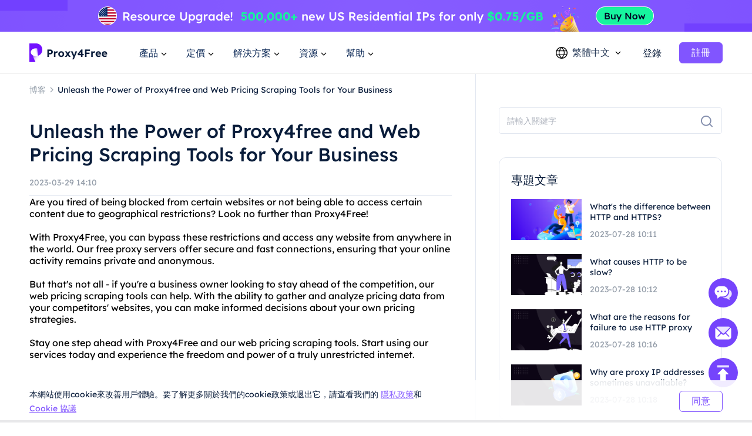

--- FILE ---
content_type: text/html; charset=utf-8
request_url: https://www.proxy4free.com/zh-hant/blog/28684.html
body_size: 56736
content:
<!doctype html>
<html data-n-head-ssr lang="zh-Hant" data-n-head="%7B%22lang%22:%7B%22ssr%22:%22zh-Hant%22%7D%7D">
  <head >
    <meta data-n-head="ssr" charset="utf-8"><meta data-n-head="ssr" name="viewport" content="width=device-width, initial-scale=1"><meta data-n-head="ssr" name="format-detection" content="telephone=no"><meta data-n-head="ssr" name="applicable-device" content="pc"><meta data-n-head="ssr" name="robots" content="index, follow"><meta data-n-head="ssr" itemprop="name" content="優質代理-住宅Ip資源服務"><meta data-n-head="ssr" itemprop="image" content="https://www.proxy4free.com/banner.png"><meta data-n-head="ssr" name="twitter:card" content="summary"><meta data-n-head="ssr" name="twitter:title" content="優質代理-住宅Ip資源服務"><meta data-n-head="ssr" name="twitter:description" content="Proxy4Free是最高質量的代理，在全球190多個國家擁有超過9000萬個ip。Proxy4Free以最便宜的價格提供住宅Ip資源服務!"><meta data-n-head="ssr" name="twitter:image" content="https://www.proxy4free.com/banner.png"><meta data-n-head="ssr" name="twitter:site" content="Proxy4free"><meta data-n-head="ssr" name="twitter:url" content="https://www.proxy4free.com"><meta data-n-head="ssr" property="og:locale" content="en"><meta data-n-head="ssr" property="og:type" content="website"><meta data-n-head="ssr" property="og:title" content="優質代理-住宅Ip資源服務"><meta data-n-head="ssr" property="og:description" content="Proxy4Free是最高質量的代理，在全球190多個國家擁有超過9000萬個ip。Proxy4Free以最便宜的價格提供住宅Ip資源服務!"><meta data-n-head="ssr" property="og:url" content="https://www.proxy4free.com"><meta data-n-head="ssr" property="og:site_name" content="Proxy4free"><meta data-n-head="ssr" property="og:image" content="https://www.proxy4free.com/banner.png"><meta data-n-head="ssr" data-hid="keywords" name="keywords" content="proxy4free, web pricing scraping tools, business, competitive, money-saving"><meta data-n-head="ssr" data-hid="description" name="description" content="Discover how using Proxy4free and web pricing scraping tools can help your business stay competitive and save money."><title>Unleash the Power of Proxy4free and Web Pricing Scraping Tools for Your Business</title><link data-n-head="ssr" rel="icon" type="image/x-icon" href="/favicon.ico"><link data-n-head="ssr" rel="alternate" hreflang="x-default" href="https://www.proxy4free.com/blog/28684.html"><link data-n-head="ssr" rel="alternate" hreflang="en" href="https://www.proxy4free.com/blog/28684.html"><link data-n-head="ssr" rel="alternate" hreflang="zh-Hans" href="https://www.proxy4free.com/zh-cn/blog/28684.html"><link data-n-head="ssr" rel="alternate" hreflang="zh-Hant" href="https://www.proxy4free.com/zh-hant/blog/28684.html"><link data-n-head="ssr" rel="alternate" hreflang="pt" href="https://www.proxy4free.com/pt/blog/28684.html"><link data-n-head="ssr" rel="alternate" hreflang="vi" href="https://www.proxy4free.com/vi/blog/28684.html"><link data-n-head="ssr" rel="alternate" hreflang="ru" href="https://www.proxy4free.com/ru/blog/28684.html"><link data-n-head="ssr" rel="alternate" hreflang="id" href="https://www.proxy4free.com/id/blog/28684.html"><link data-n-head="ssr" rel="alternate" hreflang="hi" href="https://www.proxy4free.com/hi/blog/28684.html"><link data-n-head="ssr" rel="alternate" hreflang="de" href="https://www.proxy4free.com/de/blog/28684.html"><link data-n-head="ssr" rel="canonical" href="https://www.proxy4free.com/zh-hant/blog/28684.html"><script data-n-head="ssr" src="https://accounts.google.com/gsi/client"></script><script data-n-head="ssr" src="https://www.googletagmanager.com/gtag/js?id=AW-16518541056" async></script><noscript data-n-head="ssr" data-hid="305080c9"><style></style></noscript><link rel="preload" href="/_nuxt/6b4e7b8.js" as="script"><link rel="preload" href="/_nuxt/685ceaa.js" as="script"><link rel="preload" href="/_nuxt/81ef35f.js" as="script"><link rel="preload" href="/_nuxt/f6a3a66.js" as="script"><link rel="preload" href="/_nuxt/css/a03621a.css" as="style"><link rel="preload" href="/_nuxt/a84a209.js" as="script"><link rel="preload" href="/_nuxt/css/3043332.css" as="style"><link rel="preload" href="/_nuxt/4851ed7.js" as="script"><link rel="preload" href="/_nuxt/css/c12c51b.css" as="style"><link rel="preload" href="/_nuxt/73f700b.js" as="script"><link rel="preload" href="/_nuxt/css/d8cba30.css" as="style"><link rel="preload" href="/_nuxt/61858d2.js" as="script"><link rel="stylesheet" href="/_nuxt/css/a03621a.css"><link rel="stylesheet" href="/_nuxt/css/3043332.css"><link rel="stylesheet" href="/_nuxt/css/c12c51b.css"><link rel="stylesheet" href="/_nuxt/css/d8cba30.css">
  </head>
  <body >
    <div data-server-rendered="true" id="__nuxt"><!----><div id="__layout"><div class="Layout" data-v-23f9640c><div class="TopBanner" data-v-732aae44 data-v-23f9640c><div class="swiper" data-v-732aae44><div class="swiper-item" data-v-732aae44><div class="item residential" data-v-732aae44><a href="/zh-hant/pricing/residential/" data-v-7c07d884 data-v-732aae44></a></div></div></div></div> <div class="navigation-root" data-v-22c27f8a data-v-23f9640c><div class="Navigation" data-v-22c27f8a><ul class="navList" data-v-22c27f8a><li class="logo" data-v-22c27f8a><a href="/zh-hant/" class="nuxt-link-active" data-v-7c07d884 data-v-22c27f8a><img loading="lazy" width="134" height="32" src="/logo.webp" alt="Proxy4free" data-v-22c27f8a> <img loading="lazy" width="134" height="32" src="/logo-white.webp" alt="Proxy4free" data-v-22c27f8a></a></li> <li data-v-22c27f8a><div data-v-22c27f8a><span data-v-22c27f8a>產品</span> <svg width="16px" height="16px" viewBox="0 0 16 16" version="1.1" xmlns="http://www.w3.org/2000/svg" xmlns:xlink="http://www.w3.org/1999/xlink" class="more_down" data-v-22c27f8a><g stroke="none" stroke-width="1" fill="none" fill-rule="evenodd" data-v-22c27f8a><g transform="translate(-594.000000, -30.000000)" data-v-22c27f8a><g transform="translate(537.000000, 26.000000)" data-v-22c27f8a><g transform="translate(57.000000, 4.000000)" data-v-22c27f8a><path d="M16,0 L16,16 L0,16 L0,0 L16,0 Z" data-v-22c27f8a></path> <polygon fill="currentColor" points="4.45961356 5.54040527 7.99999428 9.08078575 11.5403748 5.54040527 12.4596138 6.45964408 7.99999428 10.9192634 3.54037476 6.45964408" data-v-22c27f8a></polygon></g></g></g></g></svg></div></li> <li data-v-22c27f8a><div data-v-22c27f8a><span data-v-22c27f8a>定價</span> <svg width="16px" height="16px" viewBox="0 0 16 16" version="1.1" xmlns="http://www.w3.org/2000/svg" xmlns:xlink="http://www.w3.org/1999/xlink" class="more_down" data-v-22c27f8a><g stroke="none" stroke-width="1" fill="none" fill-rule="evenodd" data-v-22c27f8a><g transform="translate(-594.000000, -30.000000)" data-v-22c27f8a><g transform="translate(537.000000, 26.000000)" data-v-22c27f8a><g transform="translate(57.000000, 4.000000)" data-v-22c27f8a><path d="M16,0 L16,16 L0,16 L0,0 L16,0 Z" data-v-22c27f8a></path> <polygon fill="currentColor" points="4.45961356 5.54040527 7.99999428 9.08078575 11.5403748 5.54040527 12.4596138 6.45964408 7.99999428 10.9192634 3.54037476 6.45964408" data-v-22c27f8a></polygon></g></g></g></g></svg></div></li> <li data-v-22c27f8a><div data-v-22c27f8a><span data-v-22c27f8a>解決方案</span> <svg width="16px" height="16px" viewBox="0 0 16 16" version="1.1" xmlns="http://www.w3.org/2000/svg" xmlns:xlink="http://www.w3.org/1999/xlink" class="more_down" data-v-22c27f8a><g stroke="none" stroke-width="1" fill="none" fill-rule="evenodd" data-v-22c27f8a><g transform="translate(-594.000000, -30.000000)" data-v-22c27f8a><g transform="translate(537.000000, 26.000000)" data-v-22c27f8a><g transform="translate(57.000000, 4.000000)" data-v-22c27f8a><path d="M16,0 L16,16 L0,16 L0,0 L16,0 Z" data-v-22c27f8a></path> <polygon fill="currentColor" points="4.45961356 5.54040527 7.99999428 9.08078575 11.5403748 5.54040527 12.4596138 6.45964408 7.99999428 10.9192634 3.54037476 6.45964408" data-v-22c27f8a></polygon></g></g></g></g></svg></div></li> <li data-v-22c27f8a><div data-v-22c27f8a><span data-v-22c27f8a>資源</span> <svg width="16px" height="16px" viewBox="0 0 16 16" version="1.1" xmlns="http://www.w3.org/2000/svg" xmlns:xlink="http://www.w3.org/1999/xlink" class="more_down" data-v-22c27f8a><g stroke="none" stroke-width="1" fill="none" fill-rule="evenodd" data-v-22c27f8a><g transform="translate(-594.000000, -30.000000)" data-v-22c27f8a><g transform="translate(537.000000, 26.000000)" data-v-22c27f8a><g transform="translate(57.000000, 4.000000)" data-v-22c27f8a><path d="M16,0 L16,16 L0,16 L0,0 L16,0 Z" data-v-22c27f8a></path> <polygon fill="currentColor" points="4.45961356 5.54040527 7.99999428 9.08078575 11.5403748 5.54040527 12.4596138 6.45964408 7.99999428 10.9192634 3.54037476 6.45964408" data-v-22c27f8a></polygon></g></g></g></g></svg></div></li> <li data-v-22c27f8a><div data-v-22c27f8a><span data-v-22c27f8a>幫助</span> <svg width="16px" height="16px" viewBox="0 0 16 16" version="1.1" xmlns="http://www.w3.org/2000/svg" xmlns:xlink="http://www.w3.org/1999/xlink" class="more_down" data-v-22c27f8a><g stroke="none" stroke-width="1" fill="none" fill-rule="evenodd" data-v-22c27f8a><g transform="translate(-594.000000, -30.000000)" data-v-22c27f8a><g transform="translate(537.000000, 26.000000)" data-v-22c27f8a><g transform="translate(57.000000, 4.000000)" data-v-22c27f8a><path d="M16,0 L16,16 L0,16 L0,0 L16,0 Z" data-v-22c27f8a></path> <polygon fill="currentColor" points="4.45961356 5.54040527 7.99999428 9.08078575 11.5403748 5.54040527 12.4596138 6.45964408 7.99999428 10.9192634 3.54037476 6.45964408" data-v-22c27f8a></polygon></g></g></g></g></svg></div></li></ul> <div class="NavigationOperate" data-v-545909c2 data-v-22c27f8a><div class="operate" data-v-545909c2><div class="language" data-v-9a23feca data-v-545909c2><div class="language_wrap" data-v-9a23feca><svg width="20px" height="20px" viewBox="0 0 20 20" version="1.1" xmlns="http://www.w3.org/2000/svg" xmlns:xlink="http://www.w3.org/1999/xlink" class="icon_language" data-v-9a23feca><g stroke="none" stroke-width="1" fill="none" fill-rule="evenodd" data-v-9a23feca><g transform="translate(-1231.000000, -26.000000)" fill="currentColor" data-v-9a23feca><path d="M1241.00077,26 C1246.52416,26 1251.00167,30.4771422 1251.00167,35.9999302 C1251.00167,41.5228578 1246.52416,46 1241.00077,46 C1235.47752,46 1231,41.5228578 1231,35.9999302 C1231,30.4771422 1235.47752,26 1241.00077,26 Z M1248.6041,39.9620899 L1245.20242,39.9620899 C1244.61153,41.4664963 1243.68721,42.9633971 1242.43325,44.4520948 L1242.43325,44.452318 C1245.12131,44.0001144 1247.38472,42.2969081 1248.6041,39.9620899 Z M1236.78301,39.9620899 L1233.39746,39.9620899 C1234.61403,42.2914672 1236.86968,43.9920508 1239.54945,44.4490535 L1239.54945,44.4488303 C1238.29692,42.9612208 1237.37346,41.4654081 1236.78301,39.9620899 Z M1243.84777,39.9620899 L1238.13767,39.9620899 C1238.75962,41.3671103 1239.7099,42.7801663 1240.99259,44.2021788 C1242.26279,42.7943404 1243.20684,41.3953468 1243.82901,40.0041657 L1243.84777,39.9619783 L1243.84777,39.9620899 Z M1236.35158,33.2879084 L1232.86664,33.2879084 C1232.58258,34.140223 1232.42866,35.0521637 1232.42866,35.9999302 C1232.42866,36.9478363 1232.58258,37.859777 1232.86664,38.7120916 L1236.36936,38.7120916 C1236.12366,37.7995092 1236.00038,36.8841924 1236.00038,35.9664761 C1236.00038,35.0855063 1236.11406,34.2067129 1236.34048,33.330319 L1236.35158,33.2879084 Z M1244.33542,33.2879084 L1237.6501,33.2879084 C1237.38339,34.1838334 1237.25051,35.0766893 1237.25051,35.9664761 C1237.25051,36.8785284 1237.39003,37.7936219 1237.67028,38.7120916 L1244.31516,38.7120916 C1244.5954,37.7936219 1244.73492,36.8785284 1244.73492,35.9664761 C1244.73492,35.0766893 1244.60215,34.1838334 1244.33542,33.2879084 Z M1249.13503,33.2879084 L1245.63385,33.2879084 C1245.86774,34.1783647 1245.98505,35.0712206 1245.98505,35.9664761 C1245.98505,36.8841924 1245.86177,37.7995092 1245.61607,38.7120916 L1249.13492,38.7120916 C1249.41909,37.859777 1249.57301,36.9478363 1249.57301,35.9999302 C1249.57301,35.0521637 1249.41909,34.140223 1249.13503,33.2879084 Z M1239.48393,27.5623862 L1239.475,27.5640324 C1236.82791,28.0394503 1234.60267,29.7301287 1233.39757,32.0378822 L1236.75695,32.0378822 C1237.33596,30.5383865 1238.24624,29.0463127 1239.48393,27.5623862 Z M1240.99281,27.7308849 L1240.96176,27.7651203 C1239.67435,29.1982377 1238.72452,30.6220918 1238.10823,32.0379938 L1243.87718,32.0379938 C1243.256,30.6108753 1242.29591,29.1754699 1240.99281,27.7308849 Z M1242.49877,27.5590101 L1242.5293,27.5957288 C1243.75281,29.0685504 1244.6538,30.5496309 1245.22846,32.0378822 L1248.6041,32.0378822 C1247.39474,29.7220372 1245.15806,28.0275641 1242.49877,27.5590101 Z" data-v-9a23feca></path></g></g></svg> <span data-v-9a23feca>繁體中文</span> <svg width="16px" height="16px" viewBox="0 0 16 16" version="1.1" xmlns="http://www.w3.org/2000/svg" xmlns:xlink="http://www.w3.org/1999/xlink" class="icon_more" data-v-9a23feca><g stroke="none" stroke-width="1" fill="none" fill-rule="evenodd" data-v-9a23feca><g transform="translate(-594.000000, -30.000000)" data-v-9a23feca><g transform="translate(537.000000, 26.000000)" data-v-9a23feca><g transform="translate(57.000000, 4.000000)" data-v-9a23feca><path d="M16,0 L16,16 L0,16 L0,0 L16,0 Z" data-v-9a23feca></path> <polygon fill="currentColor" points="4.45961356 5.54040527 7.99999428 9.08078575 11.5403748 5.54040527 12.4596138 6.45964408 7.99999428 10.9192634 3.54037476 6.45964408" data-v-9a23feca></polygon></g></g></g></g></svg> <ul class="languagePop" style="display:none;" data-v-9a23feca data-v-9a23feca><li data-v-9a23feca><a href="/blog/28684.html" data-report="menu-Change Language-en" data-v-9a23feca>English</a></li><li data-v-9a23feca><a href="/zh-cn/blog/28684.html" data-report="menu-Change Language-zh-Hans" data-v-9a23feca>简体中文</a></li><li data-v-9a23feca><a href="/zh-hant/blog/28684.html" aria-current="page" data-report="menu-Change Language-zh-Hant" class="nuxt-link-exact-active nuxt-link-active" data-v-9a23feca>繁體中文</a></li><li data-v-9a23feca><a href="/pt/blog/28684.html" data-report="menu-Change Language-pt" data-v-9a23feca>português</a></li><li data-v-9a23feca><a href="/vi/blog/28684.html" data-report="menu-Change Language-vi" data-v-9a23feca>Tiếng Việt</a></li><li data-v-9a23feca><a href="/ru/blog/28684.html" data-report="menu-Change Language-ru" data-v-9a23feca>Русский</a></li><li data-v-9a23feca><a href="/id/blog/28684.html" data-report="menu-Change Language-id" data-v-9a23feca>Bahasa Indonesia</a></li><li data-v-9a23feca><a href="/hi/blog/28684.html" data-report="menu-Change Language-hi" data-v-9a23feca>Hindi</a></li><li data-v-9a23feca><a href="/de/blog/28684.html" data-report="menu-Change Language-de" data-v-9a23feca>German</a></li></ul></div></div> <div class="user_email_wrapper" data-v-545909c2><a href="/zh-hant/login/" data-report="Log In" class="btn login" data-v-7c07d884 data-v-545909c2>登錄</a> <a href="/zh-hant/register/" class="btn regist" data-v-7c07d884 data-v-545909c2><button theme="primary" size="medium" type="button" variant="base" class="m-button" data-v-5ccacbaa data-v-545909c2><!----> <span data-v-5ccacbaa>註冊</span></button></a></div></div> <!----></div></div> <div class="popup subject" style="display:none;" data-v-22c27f8a data-v-22c27f8a><main data-v-22c27f8a><div class="proxy_price" data-v-22c27f8a><div class="product_area" data-v-22c27f8a><div class="tit" data-v-22c27f8a>產品</div> <div class="list proxy" data-v-22c27f8a><a href="/zh-hant/residential-proxies/" class="item" data-v-7c07d884 data-v-22c27f8a><img loading="lazy" width="36" height="36" src="/_nuxt/img/rp.dacd861.png" alt="Proxy4free" data-v-22c27f8a> <div class="infos" data-v-22c27f8a><div class="info_name" data-v-22c27f8a>
										住宅代理
										<span class="badge" data-v-22c27f8a>熱門</span></div> <div class="info_det" data-v-22c27f8a>真實住宅IP，幫助您取得準確資料。</div></div></a> <a href="/zh-hant/unlimited-residential-proxies/" class="item" data-v-7c07d884 data-v-22c27f8a><img loading="lazy" width="36" height="36" src="/_nuxt/img/urp.c49bf15.png" alt="Proxy4free" data-v-22c27f8a> <div class="infos" data-v-22c27f8a><div class="info_name" data-v-22c27f8a>無限住宅代理人</div> <div class="info_det" data-v-22c27f8a>透過我們的無限套餐，您可以獲得無限流量。</div></div></a> <a href="/zh-hant/static-data-center-proxies/" class="item" data-v-7c07d884 data-v-22c27f8a><img loading="lazy" width="36" height="36" src="/_nuxt/img/products-data-center-icon.53bb611.png" alt="Proxy4free" data-v-22c27f8a> <div class="infos" data-v-22c27f8a><div class="info_name" data-v-22c27f8a>靜態資料中心代理</div> <div class="info_det" data-v-22c27f8a>使用全球穩定、強大的資料中心IP</div></div></a> <a href="/zh-hant/static-residential-proxies/" class="item" data-v-7c07d884 data-v-22c27f8a><img loading="lazy" width="36" height="36" src="/_nuxt/img/srp.5fcf123.png" alt="Proxy4free" data-v-22c27f8a> <div class="infos" data-v-22c27f8a><div class="info_name" data-v-22c27f8a>靜態住宅代理</div> <div class="info_det" data-v-22c27f8a>靜態和專用IP，有效期限最長為一年。</div></div></a> <a href="/zh-hant/long-acting-isp-proxies/" class="item" data-v-7c07d884 data-v-22c27f8a><img loading="lazy" width="36" height="36" src="/_nuxt/img/products-long-ips-icon.915a538.png" alt="Proxy4free" data-v-22c27f8a> <div class="infos" data-v-22c27f8a><div class="info_name" data-v-22c27f8a>長效 ISP 代理</div> <div class="info_det" data-v-22c27f8a>提取所需數據，無需擔心被阻止</div></div></a></div></div></div></main></div> <div class="popup subject" style="display:none;" data-v-22c27f8a data-v-22c27f8a><main data-v-22c27f8a><div class="proxy_price" data-v-22c27f8a><div class="product_area" data-v-22c27f8a><div class="tit" data-v-22c27f8a>
							價格
						</div> <div class="list pricing" data-v-22c27f8a><a href="/zh-hant/pricing/residential/" class="item" data-v-7c07d884 data-v-22c27f8a><img loading="lazy" width="36" height="36" src="/_nuxt/img/rp.dacd861.png" alt="Proxy4free" data-v-22c27f8a> <div class="infos" data-v-22c27f8a><div class="info_name" data-v-22c27f8a>
										住宅代理
										<span class="badge" data-v-22c27f8a>73.6% 折扣</span></div> <div class="info_det" data-v-22c27f8a>最實惠的住宅代理。</div></div> <div class="right" data-v-22c27f8a><p data-v-22c27f8a>低至</p> <b data-v-22c27f8a>-</b></div></a> <a href="/zh-hant/pricing/unlimited/" class="item" data-v-7c07d884 data-v-22c27f8a><img loading="lazy" width="36" height="36" src="/_nuxt/img/urp.c49bf15.png" alt="Proxy4free" data-v-22c27f8a> <div class="infos" data-v-22c27f8a><div class="info_name" data-v-22c27f8a>
										無限住宅代理人
										</div> <div class="info_det" data-v-22c27f8a>高速穩定無限代理</div></div> <div class="right" data-v-22c27f8a><p data-v-22c27f8a>低至</p> <b data-v-22c27f8a>-</b></div></a> <a href="/zh-hant/pricing/data-center/" class="item" data-v-7c07d884 data-v-22c27f8a><img loading="lazy" width="36" height="36" src="/_nuxt/img/products-data-center-icon.53bb611.png" alt="Proxy4free" data-v-22c27f8a> <div class="infos" data-v-22c27f8a><div class="info_name" data-v-22c27f8a>
										靜態資料中心代理
										<span class="badge purple" data-v-22c27f8a>New</span></div> <div class="info_det" data-v-22c27f8a>高速穩定的資料中心代理程式。</div></div> <div class="right" data-v-22c27f8a><p data-v-22c27f8a>低至</p> <b data-v-22c27f8a>-</b></div></a> <a href="/zh-hant/pricing/static/" class="item" data-v-7c07d884 data-v-22c27f8a><img loading="lazy" width="36" height="36" src="/_nuxt/img/srp.5fcf123.png" alt="Proxy4free" data-v-22c27f8a> <div class="infos" data-v-22c27f8a><div class="info_name" data-v-22c27f8a>
										靜態住宅代理
										</div> <div class="info_det" data-v-22c27f8a>高性能住宅代理。</div></div> <div class="right" data-v-22c27f8a><p data-v-22c27f8a>低至</p> <b data-v-22c27f8a>-</b></div></a> <a href="/zh-hant/pricing/long/" class="item" data-v-7c07d884 data-v-22c27f8a><img loading="lazy" width="36" height="36" src="/_nuxt/img/products-long-ips-icon.915a538.png" alt="Proxy4free" data-v-22c27f8a> <div class="infos" data-v-22c27f8a><div class="info_name" data-v-22c27f8a>
										長效 ISP 代理
										<span class="badge green" data-v-22c27f8a>Hot</span></div> <div class="info_det" data-v-22c27f8a>無限連線和線程</div></div> <div class="right" data-v-22c27f8a><p data-v-22c27f8a>低至</p> <b data-v-22c27f8a>-</b></div></a></div></div></div></main></div> <div class="popup solutions_pop" style="display:none;" data-v-22c27f8a data-v-22c27f8a><main data-v-22c27f8a><div class="solutions" data-v-22c27f8a><div class="tit" data-v-22c27f8a>用例</div> <div class="list" data-v-22c27f8a><a href="/zh-hant/application/data-scraping/" data-v-7c07d884 data-v-22c27f8a><img loading="lazy" width="36" height="36" src="/_nuxt/img/icon_useCase0.8d9a203.png" alt="Proxy4free" data-v-22c27f8a> <div data-v-22c27f8a><b data-v-22c27f8a>數據抓取</b> <p data-v-22c27f8a>從世界任何地方輕鬆收集可靠和準確的數據</p></div></a><a href="/zh-hant/application/ad-verification/" data-v-7c07d884 data-v-22c27f8a><img loading="lazy" width="36" height="36" src="/_nuxt/img/icon_useCase1.0346f67.png" alt="Proxy4free" data-v-22c27f8a> <div data-v-22c27f8a><b data-v-22c27f8a>廣告驗證</b> <p data-v-22c27f8a>通過本地ip確保誠信杜絕欺詐</p></div></a><a href="/zh-hant/application/seo-monitoring/" data-v-7c07d884 data-v-22c27f8a><img loading="lazy" width="36" height="36" src="/_nuxt/img/icon_useCase2.c16e1d6.png" alt="Proxy4free" data-v-22c27f8a> <div data-v-22c27f8a><b data-v-22c27f8a>SEO監控</b> <p data-v-22c27f8a>保持你的serp的頂部，並通過使用住宅IP提高排名</p></div></a><a href="/zh-hant/application/price-monitoring/" data-v-7c07d884 data-v-22c27f8a><img loading="lazy" width="36" height="36" src="/_nuxt/img/icon_useCase3.284e2a9.png" alt="Proxy4free" data-v-22c27f8a> <div data-v-22c27f8a><b data-v-22c27f8a>價格監測</b> <p data-v-22c27f8a>密切關注你的競爭對手和經濟趨勢</p></div></a><a href="/zh-hant/application/brand-protection/" data-v-7c07d884 data-v-22c27f8a><img loading="lazy" width="36" height="36" src="/_nuxt/img/icon_useCase4.0376c8f.png" alt="Proxy4free" data-v-22c27f8a> <div data-v-22c27f8a><b data-v-22c27f8a>品牌保護</b> <p data-v-22c27f8a>維護公司聲譽，提高客戶忠誠度</p></div></a><a href="/zh-hant/application/stock-market-data/" data-v-7c07d884 data-v-22c27f8a><img loading="lazy" width="36" height="36" src="/_nuxt/img/icon_useCase5.813a249.png" alt="Proxy4free" data-v-22c27f8a> <div data-v-22c27f8a><b data-v-22c27f8a>股市數據</b> <p data-v-22c27f8a>監控股票市場趨勢和價格更新，優化您的投資</p></div></a></div></div> <div class="target_wrapper" data-v-22c27f8a><div class="tit" data-v-22c27f8a>目標</div> <div class="list" data-v-22c27f8a><a href="/zh-hant/application/facebook-proxies/" class="target" data-v-7c07d884 data-v-22c27f8a><img loading="lazy" width="24" height="24" src="/_nuxt/img/facebook.bc2f599.png" alt="Proxy4free" data-v-22c27f8a> <span data-v-22c27f8a>Facebook</span></a> <a href="/zh-hant/application/pinterest-proxies/" class="target" data-v-7c07d884 data-v-22c27f8a><img loading="lazy" width="24" height="24" src="/_nuxt/img/pinterest.66a71d9.png" alt="Proxy4free" data-v-22c27f8a> <span data-v-22c27f8a>Pinterest</span></a> <a href="/zh-hant/application/instagram-proxies/" class="target" data-v-7c07d884 data-v-22c27f8a><img loading="lazy" width="24" height="24" src="/_nuxt/img/instagram.6464871.png" alt="Proxy4free" data-v-22c27f8a> <span data-v-22c27f8a>Instagram</span></a> <a href="/zh-hant/application/telegram-proxies/" class="target" data-v-7c07d884 data-v-22c27f8a><img loading="lazy" width="24" height="24" src="/_nuxt/img/telegram.f4e288a.png" alt="Proxy4free" data-v-22c27f8a> <span data-v-22c27f8a>Telegram</span></a> <a href="/zh-hant/application/" class="target" data-v-7c07d884 data-v-22c27f8a><span data-v-22c27f8a>所有用例</span> <svg fill="none" viewBox="0 0 24 24" width="1em" height="1em" class="t-icon t-icon-arrow-right" data-v-22c27f8a><path fill="currentColor" d="M4.5 11h11.59l-4.5-4.5L13 5.09 19.91 12 13 18.91l-1.41-1.41 4.5-4.5H4.5v-2z" data-v-22c27f8a></path></svg></a></div></div></main></div> <div class="popup resources_pop" style="display:none;" data-v-22c27f8a data-v-22c27f8a><main data-v-22c27f8a><div class="solutions resources" data-v-22c27f8a><div class="tit" data-v-22c27f8a>合作夥伴</div> <div class="list" data-v-22c27f8a><a href="/zh-hant/referral/" data-v-7c07d884 data-v-22c27f8a><img loading="lazy" width="36" height="36" src="/_nuxt/img/resources1.7374a55.png" alt="Proxy4free" data-v-22c27f8a> <div data-v-22c27f8a><b data-v-22c27f8a>聯盟計畫</b> <p data-v-22c27f8a>透過住宅代理人的匿名性。</p></div></a> <a href="/zh-hant/blog/" class="nuxt-link-active" data-v-7c07d884 data-v-22c27f8a><img loading="lazy" width="36" height="36" src="/_nuxt/img/resources3.d06bd5d.png" alt="Proxy4free" data-v-22c27f8a> <div data-v-22c27f8a><b data-v-22c27f8a>部落格</b> <p data-v-22c27f8a>啟動和運作所需的所有資訊。</p></div></a></div></div> <div class="solutions resources" data-v-22c27f8a><div class="tit" data-v-22c27f8a>資源</div> <div class="list" data-v-22c27f8a><a href="/zh-hant/ipaddress/" data-v-7c07d884 data-v-22c27f8a><img loading="lazy" width="36" height="36" src="/_nuxt/img/resources4.9e58746.png" alt="Proxy4free" data-v-22c27f8a> <div data-v-22c27f8a><b data-v-22c27f8a>IP 查找</b> <p data-v-22c27f8a>啟動和運作所需的所有資訊。</p></div></a></div></div> <div class="countries" data-v-22c27f8a><div class="target_wrapper" data-v-22c27f8a><div class="list" data-v-22c27f8a><a href="/zh-hant/us/" class="target" data-v-7c07d884 data-v-22c27f8a><img loading="lazy" width="32" height="22" src="/_nuxt/img/us.36e6567.png" alt="Proxy4free" data-v-22c27f8a> <span data-v-22c27f8a>美國</span></a> <a href="/zh-hant/gb/" class="target" data-v-7c07d884 data-v-22c27f8a><img loading="lazy" width="32" height="22" src="/_nuxt/img/uk.7ee8050.png" alt="Proxy4free" data-v-22c27f8a> <span data-v-22c27f8a>英國</span></a> <a href="/zh-hant/ca/" class="target" data-v-7c07d884 data-v-22c27f8a><img loading="lazy" width="32" height="22" src="/_nuxt/img/ca.deea64c.png" alt="Proxy4free" data-v-22c27f8a> <span data-v-22c27f8a>加拿大</span></a> <a href="/zh-hant/mx/" class="target" data-v-7c07d884 data-v-22c27f8a><img loading="lazy" width="32" height="22" src="/_nuxt/img/mx.c85b6f5.png" alt="Proxy4free" data-v-22c27f8a> <span data-v-22c27f8a>墨西哥</span></a> <a href="/zh-hant/br/" class="target" data-v-7c07d884 data-v-22c27f8a><img loading="lazy" width="32" height="22" src="/_nuxt/img/br.9ce4495.png" alt="Proxy4free" data-v-22c27f8a> <span data-v-22c27f8a>巴西</span></a> <a href="/zh-hant/locations/" class="target" data-v-7c07d884 data-v-22c27f8a><span data-v-22c27f8a>所有地點</span> <svg fill="none" viewBox="0 0 24 24" width="1em" height="1em" class="t-icon t-icon-arrow-right" data-v-22c27f8a><path fill="currentColor" d="M4.5 11h11.59l-4.5-4.5L13 5.09 19.91 12 13 18.91l-1.41-1.41 4.5-4.5H4.5v-2z" data-v-22c27f8a></path></svg></a></div></div></div></main></div> <div class="popup help_pop" style="display:none;" data-v-22c27f8a data-v-22c27f8a><main data-v-22c27f8a><div class="solutions resources help" data-v-22c27f8a><div class="tit" data-v-22c27f8a>開始使用</div> <div class="list" data-v-22c27f8a><a href="/zh-hant/help-page/faq-page/" data-v-7c07d884 data-v-22c27f8a><img loading="lazy" width="36" height="36" src="/_nuxt/img/help1.ee77cb8.png" alt="Proxy4free" data-v-22c27f8a> <div data-v-22c27f8a><b data-v-22c27f8a>常見問題</b> <p data-v-22c27f8a>透過住宅代理人的匿名性。</p></div></a> <a href="/zh-hant/help-page/user-guide/" data-v-7c07d884 data-v-22c27f8a><img loading="lazy" width="36" height="36" src="/_nuxt/img/help2.d63d7c7.png" alt="Proxy4free" data-v-22c27f8a> <div data-v-22c27f8a><b data-v-22c27f8a>使用者指南</b> <p data-v-22c27f8a>啟動與運作所需的所有資訊</p></div></a> <a href="javascript:;" data-v-22c27f8a><img loading="lazy" width="36" height="36" src="/_nuxt/img/help3.38f1d4f.png" alt="Proxy4free" data-v-22c27f8a> <div data-v-22c27f8a><b data-v-22c27f8a>聯絡我們</b> <p data-v-22c27f8a>免費聯絡我們的支援團隊</p></div></a></div></div></main></div></div> <div class="detail" data-v-139b5638 data-v-23f9640c><div class="content left" data-v-139b5638><nav data-v-139b5638><a href="/zh-hant/blog/" class="nuxt-link-active" data-v-7c07d884 data-v-139b5638><p class="blog_title" data-v-139b5638>博客</p></a> <img loading="lazy" width="16" height="16" src="[data-uri]" alt="proxy4free" data-v-139b5638> <span class="article_title" data-v-139b5638>Unleash the Power of Proxy4free and Web Pricing Scraping Tools for Your Business</span></nav> <h1 data-v-139b5638>Unleash the Power of Proxy4free and Web Pricing Scraping Tools for Your Business</h1> <p class="time" data-v-139b5638>2023-03-29 14:10</p> <main data-v-139b5638>Are you tired of being blocked from certain websites or not being able to access certain content due to geographical restrictions? Look no further than Proxy4Free!<br><br>With Proxy4Free, you can bypass these restrictions and access any website from anywhere in the world. Our free proxy servers offer secure and fast connections, ensuring that your online activity remains private and anonymous.<br><br>But that's not all - if you're a business owner looking to stay ahead of the competition, our web pricing scraping tools can help. With the ability to gather and analyze pricing data from your competitors' websites, you can make informed decisions about your own pricing strategies.<br><br>Stay one step ahead with Proxy4Free and our web pricing scraping tools. Start using our services today and experience the freedom and power of a truly unrestricted internet.</main></div> <div class="right" data-v-139b5638><div class="top" data-v-139b5638><div class="search_list" data-v-139b5638><form class="search_form" data-v-139b5638><div size="large" class="m-input large borderless text" data-v-bbcbf986 data-v-139b5638><span class="prefix" data-v-bbcbf986></span> <input placeholder="請輸入關鍵字" type="text" autocomplete="off" value="" data-v-bbcbf986> <!----> <!----> <span class="suffix" data-v-bbcbf986></span></div> <button theme="primary" size="24" type="submit" variant="base" class="m-button search_icon" data-v-5ccacbaa data-v-139b5638><!----> <span data-v-5ccacbaa><img loading="lazy" width="24" height="24" src="/_nuxt/img/blog_search_icon.f2de94c.webp" alt="proxy4free" data-v-5ccacbaa data-v-139b5638></span></button></form></div></div> <div class="recommend_list" data-v-139b5638><h2 data-v-139b5638>專題文章</h2> <ul data-v-139b5638><li data-v-139b5638><a href="/zh-hant/blog/differencebetween/" data-v-7c07d884 data-v-139b5638><img loading="lazy" width="120" height="70" src="https://images.proxy4free.com/article/202307/53e2b4b4137a16407b13056a4353b495.png" alt="proxy4free" class="left_li" data-v-139b5638></a> <!----> <a href="/zh-hant/blog/differencebetween/" data-v-7c07d884 data-v-139b5638><div class="right_li" data-v-139b5638><p class="title" data-v-139b5638>What's the difference between HTTP and HTTPS?</p> <p class="time" data-v-139b5638>2023-07-28 10:11</p></div></a></li><li data-v-139b5638><a href="/zh-hant/blog/causes/" data-v-7c07d884 data-v-139b5638><img loading="lazy" width="120" height="70" src="https://images.proxy4free.com/article/202307/7e9aacbb73113379b174557bff005cf2.png" alt="proxy4free" class="left_li" data-v-139b5638></a> <!----> <a href="/zh-hant/blog/causes/" data-v-7c07d884 data-v-139b5638><div class="right_li" data-v-139b5638><p class="title" data-v-139b5638>What causes HTTP to be slow?</p> <p class="time" data-v-139b5638>2023-07-28 10:12</p></div></a></li><li data-v-139b5638><a href="/zh-hant/blog/reasons/" data-v-7c07d884 data-v-139b5638><img loading="lazy" width="120" height="70" src="https://images.proxy4free.com/article/202307/fb8d14b831c9b390ac9dfb3f9e7cd74b.png" alt="proxy4free" class="left_li" data-v-139b5638></a> <!----> <a href="/zh-hant/blog/reasons/" data-v-7c07d884 data-v-139b5638><div class="right_li" data-v-139b5638><p class="title" data-v-139b5638>What are the reasons for failure to use HTTP proxy</p> <p class="time" data-v-139b5638>2023-07-28 10:16</p></div></a></li><li data-v-139b5638><a href="/zh-hant/blog/unavailable/" data-v-7c07d884 data-v-139b5638><img loading="lazy" width="120" height="70" src="https://images.proxy4free.com/article/202307/d6772d236a236ff39b9f638939f6878f.png" alt="proxy4free" class="left_li" data-v-139b5638></a> <!----> <a href="/zh-hant/blog/unavailable/" data-v-7c07d884 data-v-139b5638><div class="right_li" data-v-139b5638><p class="title" data-v-139b5638>Why are proxy IP addresses sometimes unavailable?</p> <p class="time" data-v-139b5638>2023-07-28 10:18</p></div></a></li></ul> <!----></div></div> <!----> <!----></div> <div class="cookieProtocol" style="display:none;" data-v-23f9640c><div data-v-23f9640c><p data-v-23f9640c>
				本網站使用cookie來改善用戶體驗。要了解更多關於我們的cookie政策或退出它，請查看我們的
				<a href="/privacy-policy" target="_blank" data-v-23f9640c>隱私政策</a>和
				<a href="/service-terms" target="_blank" data-v-23f9640c>Cookie 協議</a></p> <button theme="primary" size="medium" type="button" variant="outline" class="m-button" data-v-5ccacbaa data-v-23f9640c><!----> <span data-v-5ccacbaa>同意</span></button></div></div> <div class="contacts" data-v-107d4611 data-v-23f9640c><div class="item" data-v-107d4611><div class="item_one" data-v-107d4611><div class="icon chat" data-v-107d4611></div></div></div> <div class="item email_item" data-v-107d4611><div class="item_one" data-v-107d4611><div class="icon email" data-v-107d4611></div></div> <div class="email_popup_wrapper" data-v-107d4611><div class="email_popup_box" data-v-107d4611><div class="tit" data-v-107d4611>透過電子郵件聯絡我們</div> <div class="email_address" data-v-107d4611><a href="/cdn-cgi/l/email-protection" class="__cf_email__" data-cfemail="e5969095958a9791a595978a9d9cd183978080cb868a88">[email&#160;protected]</a></div> <div class="email_icon" data-v-107d4611></div> <div class="tips" data-v-107d4611>提示</div> <div class="t1" data-v-107d4611>請提供您的帳號或電子郵件</div> <div class="t1" data-v-107d4611>提供圖片或影片並詳細描述您的問題。</div> <div class="t1" data-v-107d4611>我們將在24小時內回覆您的問題</div></div></div></div> <div class="item" data-v-107d4611><div class="item_one" data-v-107d4611><div class="icon top" data-v-107d4611></div></div></div></div> <!----> <div data-fetch-key="data-v-2cf32182:0" class="footer" data-v-2cf32182 data-v-23f9640c><section class="section1" data-v-2cf32182><div data-v-2cf32182><a href="/zh-hant/" class="nuxt-link-active" data-v-7c07d884 data-v-2cf32182><img loading="lazy" width="174" height="38" src="/logo-white-footer.webp" alt="Proxy4free" data-v-2cf32182></a> <div class="language" data-v-2cf32182><div class="trigger" data-v-2cf32182><img width="16" height="16" src="/_nuxt/img/icon_language_white.a480d39.svg" alt="Proxy4Free" class="icon_language" data-v-2cf32182> <span data-v-2cf32182>繁體中文</span> <img width="16" height="16" src="[data-uri]" alt="Proxy4Free" class="icon_arrow" data-v-2cf32182> <ul class="languagePop" style="display:none;" data-v-2cf32182 data-v-2cf32182><li data-v-2cf32182><a href="/blog/28684.html" data-report="footer-Change Language-en" data-v-2cf32182>English</a></li><li data-v-2cf32182><a href="/zh-cn/blog/28684.html" data-report="footer-Change Language-zh-Hans" data-v-2cf32182>简体中文</a></li><li data-v-2cf32182><a href="/zh-hant/blog/28684.html" aria-current="page" data-report="footer-Change Language-zh-Hant" class="nuxt-link-exact-active nuxt-link-active" data-v-2cf32182>繁體中文</a></li><li data-v-2cf32182><a href="/pt/blog/28684.html" data-report="footer-Change Language-pt" data-v-2cf32182>português</a></li><li data-v-2cf32182><a href="/vi/blog/28684.html" data-report="footer-Change Language-vi" data-v-2cf32182>Tiếng Việt</a></li><li data-v-2cf32182><a href="/ru/blog/28684.html" data-report="footer-Change Language-ru" data-v-2cf32182>Русский</a></li><li data-v-2cf32182><a href="/id/blog/28684.html" data-report="footer-Change Language-id" data-v-2cf32182>Bahasa Indonesia</a></li><li data-v-2cf32182><a href="/hi/blog/28684.html" data-report="footer-Change Language-hi" data-v-2cf32182>Hindi</a></li><li data-v-2cf32182><a href="/de/blog/28684.html" data-report="footer-Change Language-de" data-v-2cf32182>German</a></li></ul></div></div> <div class="contact" data-v-2cf32182><div class="title" data-v-2cf32182>聯繫我們</div> <p data-v-2cf32182><img loading="lazy" width="18" height="18" src="[data-uri]" alt="Proxy4free" data-v-2cf32182> <a href="/cdn-cgi/l/email-protection#9deee8ededf2efe9ddedeff2e5e4a9fbeff8f8b3fef2f0" data-v-2cf32182>電子郵件：<span class="__cf_email__" data-cfemail="c3b0b6b3b3acb1b783b3b1acbbbaf7a5b1a6a6eda0acae">[email&#160;protected]</span></a></p> <p data-v-2cf32182><img loading="lazy" width="18" height="18" src="/_nuxt/img/icon_address.85f6598.webp" alt="Proxy4free" data-v-2cf32182> <a href="javascript:;" data-v-2cf32182>地址：香港新蒲崗五芳街26號榮盛工業大廈24樓01-16室</a></p></div></div> <div data-v-2cf32182><div class="title" data-v-2cf32182>Proxy4free</div> <p data-v-2cf32182><a href="/zh-hant/" class="nuxt-link-active" data-v-7c07d884 data-v-2cf32182>首頁</a></p> <p data-v-2cf32182><a href="/zh-hant/pricing/" data-v-7c07d884 data-v-2cf32182>定價</a></p> <p data-v-2cf32182><a href="/zh-hant/referral/" data-v-7c07d884 data-v-2cf32182>推薦計劃</a></p> <p data-v-2cf32182><a href="/zh-hant/residential-proxies/" data-v-7c07d884 data-v-2cf32182>輪換住宅代理</a></p> <p data-v-2cf32182><a href="/zh-hant/ipaddress/" data-v-7c07d884 data-v-2cf32182>IP地址</a></p></div> <div data-v-2cf32182><div class="title" data-v-2cf32182>受歡迎的地方</div> <p data-v-2cf32182><a href="/zh-hant/jp/" data-v-7c07d884 data-v-2cf32182>日本</a></p> <p data-v-2cf32182><a href="/zh-hant/kr/" data-v-7c07d884 data-v-2cf32182>韓國</a></p> <p data-v-2cf32182><a href="/zh-hant/mx/" data-v-7c07d884 data-v-2cf32182>墨西哥</a></p> <p data-v-2cf32182><a href="/zh-hant/br/" data-v-7c07d884 data-v-2cf32182>巴西</a></p> <p data-v-2cf32182><a href="/zh-hant/ca/" data-v-7c07d884 data-v-2cf32182>加拿大</a></p> <p class="more" data-v-2cf32182><a href="/zh-hant/locations/" data-v-7c07d884 data-v-2cf32182>更多的地點+</a></p></div> <div data-v-2cf32182><div class="title" data-v-2cf32182>用例</div> <p data-v-2cf32182><a href="/zh-hant/application/data-scraping/" data-v-7c07d884 data-v-2cf32182>數據抓取</a></p> <p data-v-2cf32182><a href="/zh-hant/application/ad-verification/" data-v-7c07d884 data-v-2cf32182>廣告驗證</a></p> <p data-v-2cf32182><a href="/zh-hant/application/seo-monitoring/" data-v-7c07d884 data-v-2cf32182>SEO監控</a></p> <p data-v-2cf32182><a href="/zh-hant/application/price-monitoring/" data-v-7c07d884 data-v-2cf32182>價格監測</a></p> <p data-v-2cf32182><a href="/zh-hant/application/brand-protection/" data-v-7c07d884 data-v-2cf32182>品牌保護</a></p> <p class="more" data-v-2cf32182><a href="/zh-hant/application/" data-v-7c07d884 data-v-2cf32182>更多用例+</a></p></div> <div data-v-2cf32182><div class="title" data-v-2cf32182>資源</div> <p data-v-2cf32182><a href="/zh-hant/help-page/" data-v-7c07d884 data-v-2cf32182>幫助中心</a></p> <p data-v-2cf32182><a href="/zh-hant/blog/" class="nuxt-link-active" data-v-7c07d884 data-v-2cf32182>博客</a></p> <p class="title" data-v-2cf32182>
				關於我們
			</p> <p data-v-2cf32182><a href="/zh-hant/service-terms/" target="_blank" data-v-7c07d884 data-v-2cf32182>服務條款</a></p> <p data-v-2cf32182><a href="/zh-hant/privacy-policy/" target="_blank" data-v-7c07d884 data-v-2cf32182>隱私政策</a></p> <p data-v-2cf32182><a href="/zh-hant/refund-policy/" target="_blank" data-v-7c07d884 data-v-2cf32182>
					退款政策
				</a></p></div></section> <section class="section2" data-v-2cf32182><div class="title" data-v-2cf32182>友好的聯繫</div> <p data-v-2cf32182><a href="https://www.vmoscloud.com/?utm_source=proxy4free" target="_blank" rel="nofollow" data-v-2cf32182>
				vmoscloud
			</a><a href="https://whoer.com/" target="_blank" rel="follow" data-v-2cf32182>
				whoer
			</a><a href="https://www.mulogin.com/?ref=proxy4free" target="_blank" rel="Dofollow" data-v-2cf32182>
				 MuLogin Antidetect Browser
			</a><a href="https://www.vmlogin.us/?ref=proxy4free" target="_blank" rel="follow" data-v-2cf32182>
				VMLogin Antidetect Browser
			</a><a href="https://www.buyaacc.com/" target="_blank" rel="follow" data-v-2cf32182>
				Buyaacc
			</a><a href="https://bewiser1.com/" target="_blank" rel="nofollow" data-v-2cf32182>
				BEWISER1
			</a><a href="https://www.zvcard.com/" target="_blank" rel="nofollow" data-v-2cf32182>
				zvcard
			</a></p></section> <section class="section3" data-v-2cf32182><p class="txt2" data-v-2cf32182>CLOUD BRIDGE INFORMATION TECHNOLOGY CO.,LIMITED @ 2022 All Rights Reserved</p></section></div></div></div></div><script data-cfasync="false" src="/cdn-cgi/scripts/5c5dd728/cloudflare-static/email-decode.min.js"></script><script>window.__NUXT__=(function(a,b,c,d,e,f,g,h,i,j,k,l,m,n,o,p,q,r,s,t,u,v,w,x,y,z,A,B,C,D,E,F,G,H,I,J,K,L,M,N,O,P,Q,R,S,T,U,V,W,X,Y,Z,_,$,aa,ab,ac,ad,ae,af,ag,ah,ai,aj,ak,al,am,an,ao,ap,aq,ar,as,at,au,av,aw,ax,ay,az,aA,aB,aC,aD,aE,aF,aG,aH,aI,aJ,aK,aL,aM,aN,aO,aP,aQ,aR,aS,aT,aU,aV,aW,aX,aY,aZ,a_,a$,ba,bb,bc,bd,be,bf,bg,bh,bi,bj,bk,bl,bm,bn,bo,bp,bq,br,bs,bt,bu,bv,bw,bx,by,bz,bA,bB,bC,bD,bE,bF,bG,bH,bI,bJ,bK,bL,bM,bN,bO,bP,bQ,bR,bS,bT,bU,bV,bW,bX,bY,bZ,b_,b$,ca,cb,cc,cd,ce,cf,cg,ch,ci,cj,ck,cl,cm,cn,co,cp,cq,cr,cs,ct,cu,cv,cw,cx,cy,cz,cA,cB,cC,cD,cE,cF,cG,cH,cI,cJ,cK,cL,cM,cN,cO,cP,cQ,cR,cS,cT,cU,cV,cW,cX,cY,cZ,c_,c$,da,db,dc,dd,de,df,dg,dh,di,dj,dk,dl,dm,dn,do0,dp,dq,dr,ds,dt,du,dv,dw,dx,dy,dz,dA,dB,dC,dD,dE,dF,dG,dH,dI,dJ,dK,dL,dM,dN,dO,dP,dQ,dR,dS,dT,dU,dV,dW,dX,dY,dZ,d_,d$,ea,eb,ec,ed,ee,ef,eg,eh,ei,ej,ek,el,em,en,eo,ep,eq,er,es,et,eu,ev,ew,ex,ey,ez,eA,eB,eC,eD,eE,eF,eG,eH,eI,eJ,eK,eL,eM,eN,eO,eP){return {layout:"default",data:[{article:{id:28684,title:"Unleash the Power of Proxy4free and Web Pricing Scraping Tools for Your Business",category_id:e,author:a,content:"Are you tired of being blocked from certain websites or not being able to access certain content due to geographical restrictions? Look no further than Proxy4Free!\u003Cbr\u003E\u003Cbr\u003EWith Proxy4Free, you can bypass these restrictions and access any website from anywhere in the world. Our free proxy servers offer secure and fast connections, ensuring that your online activity remains private and anonymous.\u003Cbr\u003E\u003Cbr\u003EBut that's not all - if you're a business owner looking to stay ahead of the competition, our web pricing scraping tools can help. With the ability to gather and analyze pricing data from your competitors' websites, you can make informed decisions about your own pricing strategies.\u003Cbr\u003E\u003Cbr\u003EStay one step ahead with Proxy4Free and our web pricing scraping tools. Start using our services today and experience the freedom and power of a truly unrestricted internet.",keyword:"proxy4free, web pricing scraping tools, business, competitive, money-saving",create_time:av,update_time:"2025-03-19 09:43:57",language:f,abstract:"Discover how using Proxy4free and web pricing scraping tools can help your business stay competitive and save money.",path:a,cover_url:a,type:0,browse:1067,inner_ids:a,short_title:a,ext_config:a,feedback:g,category_name:b,edit_type:d},prev_article:{id:28683,category_id:e,title:"Get Incredible Web Prices with Proxy4Free's Web Price Crawler",short_title:a,abstract:"Discover how Proxy4Free's Web Price Crawler can help you save big on your online purchases. Learn how it works and start enjoying incredible web prices today.",author:a,keyword:"Proxy4Free, Web Price Crawler, online purchases, save big, incredible web prices",language:f,update_time:"2025-03-19 08:12:43",create_time:av,path:a,feedback:g,category_name:b,edit_type:d},next_article:{id:28685,category_id:e,title:"Access Any Site with Ease using Proxy4Free and Web Proxy",short_title:a,abstract:"Proxy4Free and Web Proxy are two powerful tools that help you access any site with ease. They provide anonymity and security when surfing the internet.",author:a,keyword:"Proxy4Free, Web Proxy, anonymity, security, browsing, internet, access, site, tool, surfing",language:f,update_time:"2025-03-18 19:45:17",create_time:av,path:a,feedback:g,category_name:b,edit_type:d},recommend_list:[{id:22077,category_id:e,title:"What's the difference between HTTP and HTTPS?",short_title:a,abstract:"In the Internet world, HTTP and HTTPS are two common network protocols that have significant differences in terms of data transfer and security.",author:k,keyword:"HTTPHTTPS",language:f,update_time:l,create_time:"2023-07-28 10:11",cover_url:"https:\u002F\u002Fimages.proxy4free.com\u002Farticle\u002F202307\u002F53e2b4b4137a16407b13056a4353b495.png",path:"differencebetween",feedback:g,edit_type:d,category_name:b},{id:22078,category_id:e,title:"What causes HTTP to be slow?",short_title:a,abstract:"If the HTTP proxy speed is slow, the network experience of users may be affected. In order to help users solve this problem, we need to investigate the common causes of slow HTTP proxies and find targeted solutions.",author:k,keyword:"HTTP",language:f,update_time:l,create_time:"2023-07-28 10:12",cover_url:"https:\u002F\u002Fimages.proxy4free.com\u002Farticle\u002F202307\u002F7e9aacbb73113379b174557bff005cf2.png",path:"causes",feedback:g,edit_type:d,category_name:b},{id:22079,category_id:e,title:"What are the reasons for failure to use HTTP proxy",short_title:a,abstract:"Proxy IP is a common requirement in Internet big data application scenarios. In order to achieve different functions, Internet workers may obtain proxy IP by building their own proxy IP, obtaining paid proxy IP from third-party platforms, or writing crawl",author:k,keyword:"HTTPproxy",language:f,update_time:l,create_time:"2023-07-28 10:16",cover_url:"https:\u002F\u002Fimages.proxy4free.com\u002Farticle\u002F202307\u002Ffb8d14b831c9b390ac9dfb3f9e7cd74b.png",path:"reasons",feedback:g,edit_type:d,category_name:b},{id:22080,category_id:e,title:"Why are proxy IP addresses sometimes unavailable?",short_title:a,abstract:"In today's Internet age, more and more people choose to use proxy IP to protect their privacy, achieve secure access to real IP addresses, or speed up access",author:k,keyword:aw,language:f,update_time:l,create_time:"2023-07-28 10:18",cover_url:"https:\u002F\u002Fimages.proxy4free.com\u002Farticle\u002F202307\u002Fd6772d236a236ff39b9f638939f6878f.png",path:"unavailable",feedback:g,edit_type:d,category_name:b},{id:22084,category_id:e,title:"What are the Advantages of a self-created proxy IP pool",short_title:a,abstract:"With the advent of the big data era, proxy IP has become an integral part of many businesses, such as crawler collection, market research, and so on. ",author:k,keyword:"proxyIPpool",language:f,update_time:l,create_time:"2023-07-28 10:19",cover_url:"https:\u002F\u002Fimages.proxy4free.com\u002Farticle\u002F202307\u002Fb9802af1176fc7c63b23ced3929d8009.png",path:"selfcreated",feedback:g,edit_type:d,category_name:b},{id:22122,category_id:e,title:"Secure IP Privacy What are the roles of IP addresses?",short_title:a,abstract:"With the rapid development of the Internet, more and more people begin to realize the importance of protecting personal privacy and IP address",author:k,keyword:"proxyip",language:f,update_time:l,create_time:"2023-07-31 09:42",cover_url:"https:\u002F\u002Fimages.proxy4free.com\u002Farticle\u002F202307\u002Fe68ae956582498fa7002a2bfd22afbaf.png",path:"rolesofip",feedback:g,edit_type:d,category_name:b},{id:22123,category_id:e,title:"What is the impact of frequent server IP address changes on the website?",short_title:a,abstract:"With the rapid development of network business, more and more enterprises build websites to promote business. However, in the process of building the website, many webmasters may not choose a good server, resulting in frequent problems with the server and",author:k,keyword:"IPproxy",language:f,update_time:l,create_time:"2023-07-31 09:44",cover_url:"https:\u002F\u002Fimages.proxy4free.com\u002Farticle\u002F202307\u002F10a48f243aceae2b6796fd857be76612.png",path:"thewebsite",feedback:g,edit_type:d,category_name:b},{id:22124,category_id:e,title:"What are the functions of proxy IP addresses for routing Settings",short_title:a,abstract:"As the Internet continues to evolve, protecting personal privacy and network security has become particularly important. ",author:k,keyword:aw,language:f,update_time:l,create_time:"2023-07-31 09:46",cover_url:"https:\u002F\u002Fimages.proxy4free.com\u002Farticle\u002F202307\u002F7edebbbd6805389bb69903fbbf781038.png",path:"routingsettings",feedback:g,edit_type:d,category_name:b},{id:22125,category_id:e,title:"How to divide IP addresses into categories A, B, and C",short_title:a,abstract:"Each IP address contains two identifiers: the network ID and the host ID. The Internet Commission defines different types of IP addresses to accommodate networks of different capacities",author:k,keyword:"divideIP",language:f,update_time:l,create_time:"2023-07-31 09:49",cover_url:"https:\u002F\u002Fimages.proxy4free.com\u002Farticle\u002F202307\u002F11bbc45ed52c82cb296eba0e9493249e.png",path:"categoriesabc",feedback:g,edit_type:d,category_name:b},{id:22127,category_id:e,title:"What are the strategies to improve the success rate of proxy IP addresses",short_title:a,abstract:"When using a proxy IP address, the service success rate is an important indicator, which directly affects the quality and availability of the proxy IP address, and determines whether the service can be completed on time",author:k,keyword:aw,language:f,update_time:l,create_time:"2023-07-31 09:52",cover_url:"https:\u002F\u002Fimages.proxy4free.com\u002Farticle\u002F202307\u002Fcc5f4be247630f68db3c33aeff6577fd.png",path:"strategies",feedback:g,edit_type:d,category_name:b}],navbarList:[]}],fetch:{"data-v-2cf32182:0":{list:[{title:by,title_en:by,link_url:"https:\u002F\u002Fwww.vmoscloud.com\u002F?utm_source=proxy4free",link_url_en:a,rel:ax},{title:bz,title_en:bz,link_url:"https:\u002F\u002Fwhoer.com\u002F",link_url_en:a,rel:ay},{title:"MuLogin指纹浏览器",title_en:" MuLogin Antidetect Browser",link_url:"https:\u002F\u002Fwww.mulogin.com\u002F?ref=proxy4free",link_url_en:a,rel:"Dofollow"},{title:"VMLogin指纹浏览器",title_en:"VMLogin Antidetect Browser",link_url:"https:\u002F\u002Fwww.vmlogin.us\u002F?ref=proxy4free",link_url_en:a,rel:ay},{title:bA,title_en:bA,link_url:"https:\u002F\u002Fwww.buyaacc.com\u002F",link_url_en:a,rel:ay},{title:"见远导航",title_en:"BEWISER1",link_url:"https:\u002F\u002Fbewiser1.com\u002F",link_url_en:a,rel:ax},{title:bB,title_en:bB,link_url:bC,link_url_en:bC,rel:ax}],languagePopShow:L,fontActive:L,fontCollection:[]}},error:bD,state:{language:{zh:"zh-hans",en:"en-us",ja:"ja",ko:"ko",nl:"nl",vi:"vi",ru:"ru",pt:az,it:"it",id:"id",fr:"fr",es:"es",de:"de",th:"th",ar:"ar"},userInfo:{},payment_params:{},product_list:{},getProductLoading:Z,currency:"$",tryTimes:d,eventFlag:Z,restricted:L,notification:{list:[],loading:Z},paymentMethods:{loading:L,groups:[]},points:{loading:L,pointsInfo:{},membership_level_progress:{}},i18n:{routeParams:{}}},serverRendered:Z,routePath:"\u002Fzh-hant\u002Fblog\u002F28684.html",config:{PRODUCT_NAME:"Proxy4free",URL:bE,HOST:bE,API_URL:"https:\u002F\u002Fapi.proxy4free.com",E_MAIL:"support@proxy4free.com",TEL:a,ADDRESS:"FLAT 2401-16 WING SHING INDUSTRIAL BUILDING 26 NG FONG STREET SAN PO KONG KOWLOON HONGKONG",ADDRESS_ZH:"香港新蒲岗五芳街26号荣盛工业大厦24楼01-16室",ADDRESS_ZH_TW:"香港新蒲崗五芳街26號榮盛工業大廈24樓01-16室",TELEGRAM:"https:\u002F\u002Ft.me\u002FProxy_4free",SKYPE:"skype:live:.cid.76541600c6bf6440?chat",PROXY_SERVER:"proxy.proxy4free.net",COMPANY:a,COPYRIGHT:"CLOUD BRIDGE INFORMATION TECHNOLOGY CO.,LIMITED @ 2022 All Rights Reserved",BANNER_IMAGE:"https:\u002F\u002Fwww.proxy4free.com\u002Fbanner.png",WHATSAPP:"https:\u002F\u002Fwa.me\u002Fmessage\u002FPSC25EJRNIWQA1",COUPON:"T9KFY",_app:{basePath:"\u002F",assetsPath:"\u002F_nuxt\u002F",cdnURL:bD}},__i18n:{langs:{"zh-hant":{productNames:{ResidentialProxy:i,ResidentialProxies:i,StaticResidential:w,StaticResidentialProxy:c,StaticResidentialProxies:c,UnlimitedResidential:"無限流量住宅",UnlimitedResidentialProxy:x,UnlimitedResidentialProxies:x,UnlimitedTrafficResidentialProxy:x,UnlimitedTrafficResidentialProxies:x,StaticDataCenterProxy:M,StaticDataCenterProxies:M,StaticDataCenter:M,LongActingISPProxy:aA,LongActingISPProxies:aA,LongActingISP:aA},pay_order_status:{fail:{title:"付款失敗",t1:"您的訂單付款失敗。",t2:"請重新下訂單，以順利完成您的購買。",t3:"需要幫忙嗎?請",t4:"再次購買"},paid:{title:bF,t1:"感謝您的購買!",t2:"請到",t3:"個人中心",t4:"使用我們的代理。",t5:["訂單號:","付款時間:","實收金額:"]},pending_payment:{title:"等待付款",t1:"數額:",t2:"請儘快完成付款。"}},referral_blog:{blog:{blog:b,tips:"最新的代理、訪問控制、IT遵從性和Proxy4Free新聞。",noSearch:"沒有結果",t1:["嘗試搜索其他關鍵字。","返回博客"],t2:"專題文章"},referral:{title:["解鎖至","10%的佣金","與","Proxy4Free的會員計劃"],cont:"最大限度地提高您的收入加入Proxy4Free的利潤豐厚的附屬計劃，並將點擊轉化爲穩定的收入流。",start:o,get_one:{title:"3步獲得利潤",step:"一步",title_list:["註冊帳戶","分享鏈接","得到佣金"],content:["通過註冊或登錄我們的會員計劃，快速開始您的旅程。","複製您的邀請鏈接與您的朋友分享。獲取邀請信息。","當朋友使用您的分享鏈接充值和購買時，您可以獲得高達10%的推薦佣金。"]},how_two:{title:"我該如何邀請別人?",content:["邀請您通過您的專用鏈接註冊","被邀請者在註冊時主動填寫您的邀請碼"]},why_three:{title:"爲什麼加入Proxy4Free的會員計劃?",content:{c1:"終身收入的10%",c2:"PublicProxy提供終身福利，也就是說，只要您邀請的客戶使用我們的服務，您就可以獲得高達10%的回報!",c3:"優質的服務",c4:"我們已經在市場上嶄露頭角，高質量的產品正在迅速贏得客戶的信任。",c5:bG,c6:"對於大型合作伙伴，我們支持解決方案定製。請聯繫我們的支持團隊。"}}}},extract_page:{api_list:[{parameter:bH,annotation:"一個打開的app_key，可以通過用戶的個人中心獲得"},{parameter:az,annotation:"Package ID，在提取界面選擇相應的包，指定相應的包進行提取"},{parameter:bI,annotation:"單個IP提取數量，最多500個"},{parameter:bJ,annotation:"例如，俄羅斯:RU"},{parameter:"State",annotation:"例如:阿斯特拉罕州"},{parameter:aB,annotation:"例如:阿斯特拉罕"},{parameter:aC,annotation:"最大單IP提取時間爲7200分鐘"},{parameter:bK,annotation:"代理協議，1;http \u002F socks5"},{parameter:bL,annotation:"返回數據格式，1。txt 2。JSON"},{parameter:bM,annotation:"返回數據格式，1。換行回車2。換行3。回車4。選項卡"}],account_secret_list:[{parameter:y,annotation:y},{parameter:s,annotation:s},{parameter:"區域",annotation:"全球地區代碼，例如:USA area-US"},{parameter:N,annotation:"城市從屬關係，例如:紐約市紐約"},{parameter:z,annotation:"州代碼示例:紐約州紐瓦克"},{parameter:"會話",annotation:"爲每個請求提供不同的ip;填寫:確保儘可能提供相同的IP地址;最大12位"},{parameter:"生活",annotation:"維護IP使用時間(以分鐘爲單位)"}]},help_page:{search_page:{title:"您好，有什麼可以爲您效勞的嗎?",content:"豐富的產品文檔和用戶指南教程指導您快速入門"},index_page:{getting_started:{title:"開始",tips:"簡明的產品入門文檔，幫助您快速開始使用Proxy4Free",see_more:_},user_guide:{title:O,tips:"對可能遇到的常見問題進行整理和解答，這樣才容易快速解決問題",see_more:_},faq_page:{title:aD,tips:bN,see_more:_},issue_page:{title:"有未解決的問題?",tips:"通過您喜歡的方式與我們聯繫，尋求幫助或反饋您的建議",contact_us:$,email_content:{title:"電子郵件支持",tips:"如果您有任何問題，您可以通過電子郵件給我們反饋，電子郵件地址:support@proxy4free.com"},online_content:{title:"在線支持",tips:"真人每天24小時爲您提供故障排除或設置方面的幫助。"}}},user_guide:{title:O,tips:bN,need_help:"需要幫忙嗎?",email:"電子郵件:support@proxy4free.com"},faq_page:{title:A,left_title_list:["付款問題","IP提取問題","IP代理問題","產品問題"]}},referral_program:bO,authentication:{navigation:{title_h1:"合作伙伴",title_h2:bP,title_h3:"聯繫我們，尋求良好的企業合作"},enterprise_certification:{title:bQ,tipsList:["企業認證後，可以嘗試","1 gb流量","免費"],procedureList:["填寫公司信息","轉帳至銀行賬戶",bR,"驗證完成"],imageTips:"格式:.jpg， .jpeg或.png文件;最大20米",stepFour:{title:"確認完成!",content:"您的企業信息已驗證成功，請放心使用!"},stepThree:{title:bR,content:"您提交的企業信息正在等待驗證，如果您有任何問題，請與我們聯繫!",back:"回來",contact_us:$},stepTwo:{submit:B,imgTitle:bS,labelList:[bT,bU],title2:"上傳付款證明，我們會檢查你的申請。",prefixList:["受益人銀行名稱:","收款行地址:","銀行代碼:","斯威夫特代碼:","受益人賬戶名稱:","受益人賬號:"],title:["請轉移","$0","用於企業驗證。我們的銀行信息如下:"]},stepOne:{contact_email:bV,select:bW,img_tips:bS,labelList:["公司全稱",bV,aE,t,"詳細地址",bT,bU,"營業執照號碼"],submit:B}},user_page:["請選擇身份驗證方法","爲了您的賬戶安全，請進行認證!",bQ,"您還沒有進行企業認證，請去認證",bX,"個人身份驗證","您還沒有進行個人認證，請去認證",bX],authentication_title:aF,e_s_mode_1:["Proxy4free企業專屬服務","Proxy4free爲任何規模的企業項目提供量身定製的解決方案。全局代理池，輕鬆捕獲公共數據。獲得優惠和獨家服務，同時幫助您的業務增長與我們的住宅代理。",o],e_s_mode_2:[["獨家一站式企業","服務"],"行業領先的代理服務平臺，擁有權威的產品服務認證和技術實力，專業的品牌保障，更無憂的採購。","獨佔頂級資源池"],e_s_mode_3:["定製Personali",bY,C],e_s_mode_4:["Proxy4Free企業專屬服務將給您",bY,C,"更多的IP白名單","享受企業折扣","99.5%在線，運行穩定","免費試用Proxy4Free產品"],three_model:["爲什麼要加入我們的企業服務?","Proxy4Free的使命是通過完全合規的住宅代理來保護世界各地的公司。通過加入PIA最好的企業聯盟服務，幫助您實現目標，同時享受定製的福利。","被證明成功","99%以上的成功接通率，任何時候的快速響應",bG,"我們正在開發解決方案，以滿足您的業務目標。","的態度","我們每天都在努力工作，以使您在使用我們的解決方案時獲得儘可能積極的體驗","越來越多的池","擴大覆蓋範圍和添加更多ip是我們的首要任務之一。","乾淨的IP","我們有自己的代理基礎設施，所以你可以確保你的IP不被禁止。",C,"我們的支持經理將指導您完成整個過程，並確保您對產品滿意。"],foot_model:["一站式服務",["您有興趣加入Proxy4Free","企業服務嗎"],B]},none:{p:"您目前帳戶中沒有可用套餐，請先購買套餐。",a:D},footer:{intro:"借助我們強大的數據收集基礎結構，您可以輕鬆克服IP限制和驗證碼來爬網。",popularPlaces:"受歡迎的地方",contactUs:$,contact:["電話",P,aG,"合作"],fl:"友好的聯繫",nav:[bZ,aH,"獲得代理",bO,j,aI],places:["日本","韓國",b_,b$,ca],more_location:"更多的地點+",use_case:aJ,use_case_list:[Q,E,aa,ab,R],more_use:cb,resource:aK,resource_list:[S,b],aboutUs:"關於我們",aboutUsList:[cc,aL,A]},navigation:{Home:bZ,Pricing:aH,API:ac,Locations:aM,UseCase:aJ,Resources:aK,ReferralProgram:"推廣計劃",Blog:b,PopularPlaces:"受歡迎的地區",popular_more:"更多",login:aN,signup:T,logout:cd,logout_success:"註銷成功",useCase_list:[{title:Q,desc:"從世界任何地方輕鬆收集可靠和準確的數據"},{title:E,desc:"通過本地ip確保誠信杜絕欺詐"},{title:aa,desc:"保持你的serp的頂部，並通過使用住宅IP提高排名"},{title:ab,desc:"密切關注你的競爭對手和經濟趨勢"},{title:R,desc:"維護公司聲譽，提高客戶忠誠度"},{title:F,desc:"監控股票市場趨勢和價格更新，優化您的投資"}],useCase_bottom:cb,resource_list:[S,b],api_nav:[{title:ce,desc:"通過APP_KEY認證獲取IP+Port"},{title:cf,desc:cg}],confirm:{title:"你確定要退出登錄嗎？",tip:ch,yes:ci,no:p},t1:"動態代理",t2:cj,t3:[ck,cl,"不輪換的私人住宅IP","穩定可靠的數據中心IP","全球2000萬+住宅ip"],t4:cm,t5:aO,t6:"我們的代理",t7:[{title:j,desc:"人性化爬取，無IP屏蔽。享受來自195個以上地點的2億個真實ip。"},{title:c,desc:cn},{title:ad,desc:"無限制地使用分級住宅代理，隨機分配國家"}],t8:"通過賬密認證獲取IP和端口號",t9:cg},helpNav:[S,A,O],setMeal:{title:"請選擇合適的套餐",subtitle:"我們提供一套定價計劃，其中包含不同的參數，包括可用流量，IP地址計數和其他功能",month:co,days:m,hours:"小時",mins:"分鐘",sec:"秒",types:[j,ad,c,M,cp],planIncludes:"套餐包括:",per:"每",btn_buy:"購買套餐",btn_start:o,intro:[cq,"自定義時間","IP成功率"],intro_static:[ae,cq,"安全與穩定",aP,"SOCKS5支持"],locations:u,number:q,placeholder:"請選擇一個地區",bonus:"獎金",newUser:"新用戶",most_popular:"最受歡迎的",orderInfo:aQ,tip:["無法支付 ?",aR],coupon_tip:"請選擇優惠券",apply:"使用",amount:q,getMore:{title:"獲得更多Proxy4Free定製服務",intro:["專屬客戶經理","量大受益","定製數據和持續時間","可擴展功能"]},paymentPop:{title:cr,payMethods:[aS,"虛擬幣支付-TripleA","其他支付方式"],confirm:U,cancel:p},message:{pleaseLogin:cs,selectPayMethod:"請選擇付款方式!",requestFailed:"數據請求失敗，請再試一次!",error_count:"當前區域可購買的最大數量爲",params_error:"請選擇區域和購買數量"},detail:[aT,u,af,V,ag,ct],unlimited_dtl:["巨大的IP池","無IP封鎖",G,cu],t1:"企業",t2:"獲取報價",t3:"訂製",t4:"地區列表",t5:"訂單詳情",t6:cv,t7:u,t8:ct,t9:"總IP",t10:aU,t11:"立即下單",t12:m,t13:m,t14:m,t15:"請選擇地區",t16:{residential:"請選擇住宅代理套餐",unlimited:"請選擇無限住宅代理套餐",static:"請選擇靜態住宅代理套餐","data-center":"請選擇靜態數據中心代理套餐",long:"請選擇輪換ISP代理套餐"},t17:"9000萬+ IP",t18:"無限",t19:"沒有您想要的區域？",t20:"回饋",t21:"8000萬+ IP",t22:"3000萬+ IP",t23:"以 \u003Ca target='_blank' rel='nofollow' href='https:\u002F\u002Fipinfo.io'\u003Eipinfo.io\u003C\u002Fa\u003E 的偵測結果為準。"},searchGuide:{hello:"你好",helpYou:"我們能爲您做些什麼?",placeholder:cw,search:r,list:[{title:A,content:"學習如何獲取代理並使用它們"},{title:O,content:"瞭解如何配置代理的使用"},{title:aV,content:cx},{title:"設備的設置",content:"選擇代理類型和設備以查看使用教程"}]},sloveProblems:"解決你的使用問題",index:{head:{title:"優質代理-住宅Ip資源服務",keywords:"代理，住宅IP，住宅IP服務，住宅IP,IP資源",description:"Proxy4Free是最高質量的代理，在全球190多個國家擁有超過9000萬個ip。Proxy4Free以最便宜的價格提供住宅Ip資源服務!"},banner:{title:"最佳和\u003Cspan\u003E有價值\u003C\u002Fspan\u003E的住宅代理",content:"利用我們的\u003Cb\u003E9000多萬正規代理網絡\u003C\u002Fb\u003E解鎖\u003Cb\u003E閃電般的速度：\u003C\u002Fb\u003E為您的所有項目確保\u003Cb\u003E99.5%的正常運行時間\u003C\u002Fb\u003E！",list:["90M+ 住宅IP","國家\u002F城市目標",aP,C],btn:o},application:{title:"代理服務應用場景",desc:"輕鬆設置端點，以防止IP阻塞並訪問本地信息，驗證本地地點，進行市場研究或探索國際競爭對手。",btn:cy},comment:{title:"我們的客戶怎麼說？",desc1:"主要的商業住宅代理服務",desc2:"在190多個國家和城市中擁有90m+ IP的住宅代理服務",list:[{name:"Alessandro ",content:"在旅途中，Proxy4Free對我來說是我的重要工具。 它是可靠且易於使用的，使我可以輕鬆訪問被阻止的內容。 這是一個改變遊戲規則的人，我強烈推薦給需要免費代理解決方案的任何人。"},{name:"Henrik ",content:"多年來，我一直在使用proxy4free，而且一直很可靠。 代理服務器的多樣性和易用性使我選擇了訪問地理限制內容的首選。 這是我每天繼續依靠的絕妙服務。"},{name:"Natalia  ",content:"proxy4free超出了我的期望。 儘管偶爾出現速度問題，但它還是用於訪問阻止網站的可靠工具。 用戶友好的界面和多樣化的代理選項使其成為擁擠的代理市場中的出色選擇。"}],user:"Proxy4Free 長期用戶"},adv_pop:{tip:["試用計劃","一個月"]},partners:{title:"官方指定合作夥伴"},product:{title:"我們的產品",desc:"Proxy4Free是值得信賴的代理IP服務供應商，使用我們的代理基礎架構為您的爬蟲提供支援。",list:[{name:j,desc:"來自真實設備的真實住宅代理：小帶寬使用的理想選擇。",list:[aW,"無限併發請求","0.6s響應時間"]},{name:w,desc:"通過我們的靜態住宅代理解鎖無與倫比的速度和可靠性。",list:[aW,ah,cz]},{name:W,desc:"享受具有靈活的國家任務的高質量住宅代理的無限使用。",list:[aW,"支持Multi-Concurrency",cA]}],btn:D,starting:cm},section1:{title:"訪問超過9000萬個全球住宅代理",desc:"通過世界上最具成本效益的代理來提升您的業務：毫不費力地建立並使用90m+的住宅代理。 連接到全球特定國家或城市，以收集有效的公共數據。",list:[G,aX,"國家和城市層面的目標"]},section2:{title:"通過我們的全球IP池輕鬆訪問公共數據",desc:"利用市場最可靠的代理服務之一，全球超過9000萬個IPS，超過190多個國家。",list:["國家\u002F地區","高速服務器","動態IP地址"],btn:"所有位置"},advantage:{title:"使用protxy4free，體驗不僅僅是代理人",list:[{title:"易於使用和定製",desc:"我們的住宅代理人無縫地模仿了真實的用戶行為，確保您的活動未被發現。 輕鬆配置您的地理位置設置，並在旋轉或按需代理類型之間進行選擇。"},{title:cB,desc:"proxy4free在全球範圍內提供各個國家可用的住宅代理。 proxy4free可確保您訪問最快的速度，無論您在哪裡連接。"},{title:"節省時間和精力",desc:"使用用戶友好的面板或API輕鬆配置我們的代理。 代理代理與任何軟件和瀏覽器都兼容。 我們易於使用的API和全面的文檔將使您立即在項目上啟動並運行。"}]},trusted:"可信賴和有擔保的代理網絡",footer:{title:"通過Proxy4Free擴展您的業務"}},pricing:{h1:"靈活的定價計劃",head:{title:"全球覆蓋的住宅代理- Proxy4Free",keywords:"免費ip，住宅ip, ip池，代理，住宅IP，住宅ip，住宅代理，住宅代理",description:"Proxy4Free住宅代理覆蓋全球，發送無限併發會話。從Proxy4Free獲得更多免費ip。"},intro:{title:"價格沒有額外的費用，價格包括在內：",list:["廣泛的國家選擇","響應時間低","易於使用並設置","99.5％的正常運行時間","HTTPS更多安全性","粘性會議"]},residential:{list:["流行地區：英國，美國，加州，香港，法國",cC,aX,"無限併發和帶寬限制住宅","國家和城市層面定位"]},unlimited:{list:[cD,"擴展IP池","隨機的國家","可調帶寬","真實旋轉住宅代理"]},static:{list:[aX,cC,"IP更新可用","可靠的互聯網服務提供商"]},long:{list:[G,"長達12小時的延長會議","HTTP (S) \u002F SOCKS5","IP白名單\u002F帳號模式","支持API和User&Pass認證","無效IP將不會被計費"]}},api:{head:{title:"獲取代理-住宅Ip資源服務- Proxy4Free",keywords:"數據中心代理，住宅代理，HTTP代理，HTTP s代理，SockS5代理，住宅Ip",description:"輸入用戶名和密碼來獲取代理。Proxy4Free提供住宅IP資源服務，滿足您的代理需求。"},title:["獲取代理-用戶名和密碼授權","獲取代理-API"],remain:ai,recharge:"充 值",rows:{type:{title:cE,list:[j,ae]},code_lan:{title:"代碼語言"},country:{title:t,placeholder:"請選擇國家",tip:X},state:{title:cF,placeholder:"請選擇州",tip:aY},city:{title:N,placeholder:"請選擇城市",tip:aZ},user:{title:"用戶",placeholder:"請選擇用戶",tip:"沒有子賬戶，",link:"創建"},hostname:{title:u,placeholder:"請選擇代理服務器"},time:{title:"時間",placeholder:"請選擇時間"},session:{title:"SESSION",placeholder:"請輸入SESSION",tip:"SESSION長度爲4-12個字符"},host:{title:"HOST",placeholder:"請輸入HOST",tip:"目標網站"},count:{title:q,placeholder:"請輸入數量"},life:{title:cv,placeholder:"請輸入時長"},protocol:{title:cG},format:{title:"格式"},separator:{title:"分隔符"},amount:{title:q,placeholder:"請輸入金額"},rules:{title:cH},cmd:{title1:"賬密",title2:"API 鏈接"},ip:{title:"固定IP地址",placeholder:"請選擇ip"},random:"隨機",timeOptions:["每次請求不同IP","5分鐘","10分鐘","30分鐘","一個小時","兩個小時"],proxyServer:"代理服務器",port:cI,username:y,password:s,area:"代理區域"},generateAPI:"生成API鏈接",copyLink:"複製鏈接",openLink:"打開鏈接",interface:{title:"接口的使用",title1:"響應代碼",parameter:"參數",annotation:"註釋",code:"代碼",list:[{parameter:"username",annotation:"子帳戶的用戶名"},{parameter:"password",annotation:"子帳戶的密碼"},{parameter:"session",annotation:"保留此參數爲空:爲每個請求提供不同的Ip地址;填寫:儘量保證Ip地址相同;最大12位"},{parameter:aC,annotation:"保持ip使用的時間,單位分鐘，最小1,最大24*60"},{parameter:"area",annotation:"全球地區code 例如：美國 area-US"},{parameter:aB,annotation:"所屬城市 例如：紐約 city-newyork"}],list1:[{parameter:bH,annotation:"你的app_key，你可以去個人中心獲取"},{parameter:az,annotation:"你的套餐類型"},{parameter:bI,annotation:"每次提取的ip數"},{parameter:bJ,annotation:"您選擇的國家\u002F地區代碼"},{parameter:"state",annotation:"你選擇的州"},{parameter:aB,annotation:"你選擇的城市"},{parameter:aC,annotation:"ip地址的有效期"},{parameter:bK,annotation:"代理協議"},{parameter:bL,annotation:"返回的數據格式"},{parameter:bM,annotation:"返回文本的分隔符"}],list2:[{parameter:"200",annotation:"請求成功"},{parameter:"3",annotation:"未登錄"},{parameter:"114",annotation:"餘額不足"},{parameter:"17",annotation:"套餐已過期"},{parameter:"186",annotation:"套餐無效"},{parameter:"202",annotation:"未添加白名單"}]},message:{selectAccount:"請選擇賬號!",enterSession:"請進入會話!",copySuccess:"複製成功!",copyFailed:"複製失敗，請手動複製。",pleaseLogin:cs}},locations:{head:{title:"全球區域代理-覆蓋全球的住宅IP資源- Proxy4Free",keywords:"輪流代理住宅Ip，輪流代理資源Ip，加拿大Ip，美國Ip，日本Ip",description:"Proxy4Free的住宅IP資源覆蓋全球，您可以選擇任何您喜歡的國家。使用全局區域代理捕獲數據。"},banner:{title:"全球區域代理",content:"優化廣告驗證和數據抓取過程，通過地理定位技術，確保系統達到99.5%的可靠運行時間。",totalIP:"可用IP資源總數",coverage:"區域覆蓋",btn:o},top8:{title:"熱門代理區域"},all:{title:"所有國家列表"}},blog:{head:{title:"代理博客-住宅Ip資源服務- Proxy4Free",description:"Proxy4Free的代理博客提供有關住宅IP資源的最新消息，以幫助您更好地使用代理。",keywords:"住宅Ip資源代理，HTTP代理，住宅IP，住宅IP，網頁爬蟲"},banner:{title:b,content:"我們的博客提供有關隱私新聞、新功能、升級等方面的更新。",placeholder:cw,btn:r,message:"請輸入關鍵字。"},popular:"受歡迎的文章",related:"相關文章"},faqPage:{h1:"幫助中心-常見問題",head:{title:"Proxy4Free，用地球上最先進的代理擴展您的業務。",keywords:"無阻塞，可隨時訪問，效率高",description:"Proxy4Free的住宅代理在全球範圍內可用，爲我們的客戶提供200多個國家的選擇。此外，可供我們客戶使用的IP地址池超過了800萬。"},title:A},userGuide:{h1:"幫助中心-用戶指南",head:{title:"世界上最可靠的代理，只是Proxy4Free",keywords:"全球覆蓋，無限制，高達99.5%的正常運行時間",description:"Proxy4Free爲客戶提供跨越170多個國家的數百萬個輪流住宅和移動代理。我們先進的代理網絡允許客戶使用先進的過濾器來挖掘細粒度數據，以針對國家、地區、城市和互聯網服務提供商。"},title:O},videoGuide:{h1:"幫助中心-視頻指南",head:{title:"獲得可靠，快速和高質量的代理，沒有權衡",keywords:"最佳位置的住宅代理，沒有限制的旋轉代理提供商，4G移動代理爲移動應用程序供電。",description:"通過我們的住宅、移動和數據中心代理，爲您的網絡抓取和數據收集提供動力。獲得超過170多個國家和9,750,000多個全球乾淨IP地址的代理訪問權限，以大規模訪問任何內容。"},title:aV,content:cx,tip:cJ},user:{links:["賬戶",a_,"子賬戶","訂單",j,ae,"推薦給朋友","IP白名單","錢包管理","靜態IP管理","流量記錄",cK,ce,"文檔",W,w,"帶寬使用情況"],account:{email:P,registerTime:a$,userID:"用戶ID",regusterIP:"註冊知識產權",proxyType:[j,ae],category:["使用的流量","住宅流量","使用的IP數","剩餘IP數"],recharge:"充值",picker_placeholder:[cL,ba],usageInfo:"使用Statiffics",info_title:ac,add_to:bb,tip1:"代理用戶數",type:cf,tip2:"支持多個代理用戶賬號。啓動user方法獲取代理時，請在“用戶列表”中創建一個子賬號。",start:o,message:{time:"請選擇開始時間和結束時間!",startTime:"請選擇開始時間!",endTime:"請選擇結束時間!",pleaseLogin:"請重新登錄"},t1:"這很重要。",t2:"您確定要刪除您的帳戶嗎？",t3:"刪除帳戶將會清除您的身分、帳戶資訊、交易記錄、隱私資料等。",t4:"您的帳戶刪除請求將在 15 天內處理完成。如果您在此期間登入，刪除程序將會自動取消。"},pricing:[],userList:{status_options:["所有","正常的","禁用"],searchPlaceholder:"你的用戶名",btn_search:r,btn_addUser:"添加用戶",columns:[y,"流量使用上限\u002FM","總消費",bc,cM,z,H],operate:[aj,bd],btn_confirm:U,btn_cancel:p,formLabel:[y,s,bc,z,"流量限制(單位:GB)"],placeholders:["請輸入用戶名","密碼長度爲6 ~ 15位","請選擇產品類型",cN],productType:[j,c],message:{add_success:cO,del_success:cP,edit_success:"編輯成功"},add_title:"添加代理賬號",del_title:"刪除代理帳戶",del_tip:"您確定要刪除此子帳戶嗎?",edit_title:"編輯子帳戶",t1:"用戶名長度必須為 6 到 16 個字符。",t2:"用戶名只能包含字母和數字。",t3:"用戶名不能全為數字。",t4:"密碼長度必須為 6 到 16 個字符。",t5:"密碼不能包含用戶名。",t6:"密碼不能過於簡單。"},billing:{flow:{title:["累計充值流量","剩餘的流量"]},ip:{title:["累計充值IP","剩餘的IP"]},placeholders:[cL,ba],columns:[ak,be,"訂單金额",V,af,cQ,"創建時間",al,cR,H,aT,"時長(天)",cS,Y],invoice:[cT,bf],status:["未支付","已支付",cU,"已退款"],operate:["取消訂單",p,ci],cancelTip:"確定取消該訂單嗎?",success:"取消成功",invoiceProp:[al,"發票號碼：","付款日期：","簽發日期：","發票金額：",cV,"總額","小計：","稅:","住宅代理計劃",j]},ip_list:{curIp:"當前IP:",add:"加入白名單",cancel:p,confirm:U,del:aj,batch:"批量處理",table_header:[cM,cW,H],operate:[bd,aj],add_remark:"添加備註",remark_phd:"請輸入備註",del_title:"刪除白名單IP",del_desc:"為了帳戶安全，刪除代理帳戶\u002F白名單IP，刪除前需驗證。",edit_title:"編輯評論",message:{t1:"ip地址無效",t2:cO,t3:cP,t4:"更新成功"},t50:"您目前已新增",t51:"個白名單，最多可加",t52:"個白名單",t53:"個子帳號，最多可加",t54:"個子帳號",t1:"批量刪除",t2:"您當前已添加 \u003Cspan\u003E{usage}\u003C\u002Fspan\u003E 個白名單，最多可以添加 \u003Cspan\u003E{limit}\u003C\u002Fspan\u003E 個白名單。",t3:"您確定要刪除所選的白名單 IP 嗎？"},ip_manage:{t1:"請輸入IP",t2:"全部地區",t3:r,t4:"批量續費",theader:[aI,"端口號",u,"購買時間",Y,z,H,cX,cY],t5:"未過期",t6:"已過期",t7:cZ,t8:"續費",t9:bg,t10:"確認續費信息",t11:m,t12:"總支付金額：",t13:"即將過期",t14:"維護中",t15:"提示：你當前有 {number} 個靜態 IP 正在維護中。"},wallet:{info:["總充值金額","已用金額",c_],recharge:{title:"餘額充值",tip:"輸入充值金額",btn:"去支付"},details:{title:"錢包詳情",tab:["存款記錄",c$],placeholders:[ak,"起始時間",ba],btn:r,columns1:[ak,da,be,db],columns2:[ak,aT,"扣除金額",db]}},flow:{t1:"流量歷史",t2:"主賬戶",t3:"認證賬戶",t6:r,t7:"選擇子賬戶"},t1:ac,t2:"全部產品",t3:"發佈日期",t4:"查看詳情",t5:"基礎設置",t6:"修改密碼",t7:"註銷賬號",t8:"註冊IP",t9:a$,t10:"歡迎回來",t11:ck,t12:"流量消耗",t13:"剩餘流量",t14:bh,t15:cl,t16:Y,t17:"可用IP",t18:"快速開始指南",t19:["01.添加認證賬號","02.提取代理","03.設置代理"],t20:bb,t21:"認證代理賬號",t22:dc,t23:bW,t24:cK,t25:am,t26:ac,t27:"選擇相應的區域和協議類型",t28:"最近7天",t29:"最近3天",t30:"本月",t31:bi,t32:D,t33:{residential:ai,unlimited:ad,static:c,data_center:M,rotate:cp,long:n,"data-center":v},t34:"匯出",t35:"線下支付",t36:"請選擇有效IP",t37:"總並發數",t38:"總帶寬",t40:"計劃並發",t39:"平均併發數",t41:"平均頻寬",t42:"套餐頻寬",links17:dd,proxy:{title:dd,white:dc,white_sub:"允許使用代理的IP子網，可用於住宅代理和長時間的ISP代理。",add:bb,how:"如何使用？",black:"黑名單",black_sub:"不允許使用代理的IP子網，適用於住宅代理和長期代理ISP代理。",domain:"阻塞域",domain_sub:"不允許適用於住宅代理和長期代理的ISP代理的域。"},refer:{t01:"推薦程序",t02:"現在可用！",i001:"推薦朋友",i002:"並賺取驚人的獎勵！",t03:"您推薦的朋友越多，您的回報就越大。",t04:p,t05:"開始邀請",t07:"不要再提醒我"},t43:"額外配額",t44:"快速添加",t45:"部分付款待處理",t46:"您的{0}訂單{1}尚未全額支付，請完成付款以繼續使用服務。"},login:{head:{title:"登錄代理-世界領先的代理服務提供商- Proxy4Free",keywords:"代理、住宅IP、住宅IP服務、服務、住宅IP、IP資源、免費IP、數據、IP限制",description:"Proxy4Free是全球領先的代理服務提供商，服務範圍覆蓋190多個國家和地區。快速登錄並打開代理!"},title:aN,email:de,password:s,"password-placeholder":"最少6個字符",forget:"忘記了密碼?",signup:T,registerTip:"沒有賬戶?",errorTip:{enterEmail:bj,enterPassword:"請輸入密碼",loginSuccess:"登錄成功",passwordError:"密碼錯誤",formatErr:bk},headline:["最佳且","最有價值的","住宅代理商"],intro:["基於道德的真實最終使用者 IP","90M+優質住宅代理","超級匿名且速度快如閃電","平均成功率為 99.5%"],solutions:"屢獲殊榮的網路智慧解決方案",google:"使用 Google 註冊",desc1:"還沒有帳戶嗎？ ",desc2:T,back:"返回登入",remote_title:"异地登入驗證",remote_desc:"您目前使用的帳號疑似從其他地方登錄，請輸入信箱驗證碼確認身分。",skip:"跳過"},register:{head:{title:"註冊代理-全球領先的代理服務提供商- Proxy4Free",keywords:"代理、住宅IP、住宅IP服務、住宅IP、IP資源、免費IP、數據、IP限制",description:"Proxy4Free是全球領先的代理服務提供商，服務範圍覆蓋190多個國家和地區。快速註冊並打開代理!"},title:T,enterAgain:df,agree:"我同意",and:am,fwtk:cc,yszc:aL,haveAccount:"已經有賬戶了嗎?",login:aN,code:dg,contacts:"聯絡人",googleContacts:{t0:"您的註冊即將完成",t1:"請輸入您的聯絡方式，以便我們在需要時與您聯繫",t2:"聯絡方式",t3:"登入時遇到問題？",t4:"技術支援"},message:{enterEmail:bj,incorrectEmail:"郵件格式不正確",noPassword:dh,incorrectPassword:bk,passwordDiff:di,protocol:"請檢查用戶協議",registerSuccess:"註冊成功了",codeSended:dj,contactWay:"請選擇聯絡人",contactInfo:"請輸入聯絡方式"}},reset:{title:"忘記了密碼",formTip:"我們會發郵件給你重置密碼的鏈接。",email:de,code:bi,send:dk,"code-placeholder":bi,newPassword:"新密碼",confirmPassword:"確認密碼",submit:B,goLogin:"返回登錄","password-placeholder":"最少8個字符",enterAgain:df,enterEmail:bj,"E-formatError":"電子郵件格式錯誤",noPassword:dh,incorrectPassword:bk,"no-same":di,noCode:"請輸入驗證碼",codeError:"驗證碼錯誤",resetSuccess:"密碼重置成功",codeSended:dj},help:{h1:S,head:{title:"什麼是IP地址-定義和解釋- Proxy4Free",keywords:"消費者IP地址，私有IP地址，公共IP地址，動態IP地址，靜態IP地址，共享IP地址，專用IP地址",description:"IP地址是在internet或本地網絡中標識設備的唯一地址。IP代表“互聯網協議”，它是一套規範通過互聯網或本地網絡發送的數據格式的規則。"},faq:A,more:"更多的",videoGuide:aV,noVideo:cJ,watch:"立即觀看",setting:{step1:{title:"步驟1:",desc:"選擇代理類型"},step2:{title:"步驟2:",desc:"選擇使用類型"},step3:{title:"步驟3:",desc:"選擇VPN軟件"},proxyType:[dl,c],useType:["操作系統",dm,"指紋的瀏覽器"]},adv:["住宅代理僅",D]},blog_search:{search:r,result:"搜尋結果"},extend:{t1:"促進禮貌",t2:"享受額外的流量",t3:"我們有一個超高的佣金比率機制。客戶累計充值金額越高，佣金率越高。",t4:"複製邀請鏈接或邀請代碼直接與朋友分享",t5:"邀請鏈接",t6:dg,t7:"複製",t8:"邀請用戶",t9:"總委員會",t10:"我的邀請歷史",t11:"邀請的時間",t12:"註冊電子郵件",t13:"量",t14:"佣金比率",t15:dn,t16:z,t17:y,t18:"獲得流量",t19:do0,t20:dp,t21:"複製成功",t22:"複製失敗，請手動複製",status:["失敗的",dq,"未知的"],t24:dr,error:{desc1:"一旦您開始使用代理，",desc2:"您可以參加聯盟計劃來賺取利潤。",title:"沒有數據可顯示"},t23:bl,t25:"我們擁有超高的佣金比例機制，您的客戶累積儲值金額越高，您的佣金比例就越高。",t26:"提款佣金",t27:"數據概覽",t28:"提款",t29:"邀請名單",t30:"提款記錄",t31:ds,t32:dt,t33:"受理時間",t34:du,t35:dv,t36:"可提取金額",t37:ds,t38:"確認提交",t39:"平台暫時不提供網路提現管道。\n如需提現，請聯絡客服",t40:"可提現金額為0",t41:"請填寫提款金額",t42:"提款金額超過提款金額",t43:dt,t44:"真實姓名",t45:"帳戶",t46:"請輸入提款帳戶",t47:"提款帳號或姓名不能為空",withdrawal_status:["等待審核","支付進行中","審核拒絕","提現完成","支付失敗","用戶取消"],t48:dw,t49:"提款帳戶"},application_index:{head:{title:"代理用例-海外住宅IP-全球住宅IP-Proxy4Free",keywords:"海外IP,住宅IP,住宅IP,輪換住宅代理,海外代理",description:"Proxy4Free代理用例涵蓋海外住宅IP和全球住宅住宅IP，爲您提供多樣化的代理解決方案。"},title:"所有代理用例",desc:"有了我們的優質代理和經驗豐富的團隊，公司可以專注於數據分析，而不是數據交付。爲每個業務案例探索Proxy4Free代理解決方案。",more:"閱讀更多",list:[{title:Q,desc:"輕鬆獲取來自全球各地的可靠、準確數據，使您的企業在競爭中保持領先地位。"},{title:aa,desc:"通過監測結果和搜索引擎結果頁面（SERP）排名，增強品牌忠誠度和提升轉化率，確保在競爭激烈的市場中保持領先地位。"},{title:E,desc:"確保您的營銷活動精準針對目標受衆，遠離點擊欺詐和其他不正當手法。"},{title:ab,desc:"密切關注你的競爭對手和經濟趨勢。收集有價值的數據，制定有效的定價策略"},{title:dx,desc:"保持您的聚合網站在任何時候都是最新的，從無限數量的來源抓取準確的數據"},{title:F,desc:"實時瞭解全球不同市場的現狀。監測股票市場趨勢和價格更新"},{title:R,desc:"維護您的品牌形象和知識產權的安全，突破地域限制，以保障公司聲譽的持續穩定。"},{title:"社交媒體",desc:dy},{title:dz,desc:"自由獲取來自世界各地的最準確數據，積累關鍵市場見解，以發展您的業務。"},{title:dA,desc:"收集公開的電子商務數據，以深化對競爭情報和電子商務市場的洞察和理解。"},{title:dB,desc:"適用於所有主要的運動鞋機器人: Another Nike Bot機器人，Supreme機器人，EasyCop機器，Better Nike Bot (BNB)機器人"},{title:dC,desc:"使用Tinder proxy，您可以同時管理大量帳戶，將它們用於廣告等"},{title:dD,desc:"即刻獲得超過9000萬個住宅代理的訪問權限，以協助管理和擴展您的Instagram賬戶。"},{title:dE,desc:"自動獲取點贊和快速建立業力點，通過住宅代理在Reddit社羣增強影響力。"},{title:"Facebook代理",desc:"擁有無限的賬戶、先進的自動化工具，無需擔心賬戶封禁，實現在Facebook上的卓越表現！"},{title:dF,desc:"使用住宅IP解鎖無限帳戶，藉助Twitter代理實現自動化機器人操作。"},{title:dG,desc:"在全球數百個城市使用數百萬個真實設備創建，管理和自動化Pinterest活動。"},{title:dH,desc:"使用Proxy4Free '毫不費力地收集各種類型的YouTube數據，如視頻，頻道，標題，等等。"},{title:dI,desc:"通過抓取TikTok數據並做出基於數據的決策，提升網紅活動和廣告效果"},{title:dJ,desc:"住宅代理對於在Shopify上註冊是必不可少的。自動結賬機器人可以在Shopify上自動購物。"},{title:dK,desc:"用它來制定產品價格策略、追蹤趨勢、進行市場調查、分析競爭對手等等。"},{title:"Google代理",desc:"用於從谷歌收集公共數據:獲取網絡搜索結果、新聞、圖片搜索、廣告等。"},{title:"Telegram代理",desc:dy},{title:"Target代理",desc:"Target的代理服務有多個目標，均旨在讓購物者受益。首要目標是讓您瞭解其運作方式。"},{title:dL,desc:"再也不用擔心IP禁令了!使用Amazon代理來抓取評論、比較價格等等。"},{title:dM,desc:"將住宅代理與eBay結合，提升銷售效益。解鎖多個隱蔽的eBay賬戶，享受更多優勢！"}]},application:{"data-scraping":{head:{title:"數據抓取代理-高質量的住宅IP服務提供商-Proxy4Free",keywords:"數據抓取代理,住宅IP,IP服務,代理服務,住宅IP",description:"Proxy4Free提供高質量的數據抓取代理服務，爲您提供可信賴的住宅IP。我們專注於滿足您的數據抓取需求，確保您能夠高效地收集所需信息。選擇Proxy4Free，獲得最佳的數據抓取代理。"},banner:{title:Q,desc:"廣泛的住宅代理池從Proxy4Free配對其高度精確的地理定位功能，使您能夠輕鬆地收集任何數據在線。",list:[h,I,dN],intro:[{title:"隱藏真實IP",desc:"使用Proxy4Free可以幫助您隱藏機器的真實IP，並將其替換爲任何國家或城市的IP。"},{title:"繞過禁令",desc:"網站所有者將限制IP訪問其網站的數量和時間。使用Proxy4Free可以幫助您繞過這些禁令。"},{title:"提高工作效率",desc:"使用住宅IP抓取數據可以節省大量時間。滿足多種業務需求"}]},content:{title:"Proxy4Free如何實現安全高效的數據挖掘?",desc:"使用正確的代理服務進行網頁抓取對所有類型的企業都至關重要。使用Proxy4Free，您將能夠:",section:[{title:"在沒有塊和限制的情況下獲取數據",desc:"擁有大量的Proxy4Free數據中心和住宅代理，您可以繞過IP塊和captcha。此外，您還可以訪問世界各地的地理限制內容。"},{title:"保持不被發現和匿名",desc:"輕鬆隱藏您的IP地址以匿名執行網絡保護操作，並通過使用道德來源的住宅IP地址來模仿類似人類的網絡行爲而不被發現。"},{title:"24小時保障網絡安全",desc:"Proxy4Free代理具有異常高的正常運行時間，並確保快速的數據傳輸。因此，您可以通過可靠的代理網絡收集公共數據並實現一致的安全措施。"}]}},"seo-monitoring":{head:{title:"SEO監控代理-穩定可靠的靜態住宅代理-Proxy4Free",keywords:"代理,靜態代理,輪換住宅代理,SEO監控代理",description:"Proxy4Free提供穩定可靠的靜態住宅代理服務，助您實時監控關鍵數據，提升網站排名。"},banner:{title:aa,desc:"從任何搜索引擎收集結果，分析網站流量和關鍵詞，改進SEO，並執行產品和品牌定位，潛在客戶生成和趨勢監測",list:[h,I,dO],intro:[{title:"獲得更準確的信息",desc:"從任何搜索引擎收集結果，分析網站流量和關鍵字跟蹤，爲SEO提供解決方案和有價值的見解。"},{title:"高兼容性",desc:"Prxoy4Free有一個廣泛的IP池，您可以將Prxoy4Free與代理管理器或您自己的自定義工具相結合，以滿足搜索引擎爬行的需求。"},{title:"幫助改善SEO",desc:"使用Prxoy4Free高質量的住宅代理，您可以輕鬆收集和分析有價值的SEO數據，以保持領先的搜索引擎競爭。"}]},content:{title:"Proxy4Free如何幫助搜索引擎收集數據?",desc:"來自不同行業的無數企業信任我們，以滿足他們所有的搜索引擎抓取需求。原因如下:",section:[{title:"獲取本地SERP結果",desc:"監控SERP排名以瞭解重大變化並與競爭保持同步是至關重要的。您可以依靠我們廣泛的代理網絡來收集本地化的SERP結果。"},{title:"預測未來趨勢",desc:"識別下一個客戶趨勢，進行深入的市場調查，併產生潛在客戶",list:["從流行的搜索引擎獲得過去的速率限制和收集趨勢數據，用於定量研究目的","動力機器智能解決方案與SERP數據分析&發現下一個大的消費趨勢","從SERP中提取元數據，使用搜索引擎收集器生成線索"]},{title:"監控任何設備的serp",desc:"根據您的設備，SERP排名可能會略有偏差。使用SERP Scraper API，您可以模仿任何設備從搜索引擎頁面提取結果。這樣，您就可以始終確保只獲得相關且真正有洞察力的數據。"}]}},"ad-verification":{head:{title:"廣告驗證代理-專業廣告投放代理服務-Proxy4Free",keywords:"代理,代理服務,廣告驗證代理",description:"我們提供專業的廣告投放代理服務，幫助您優化廣告策略，提高廣告回報率（ROI）。"},banner:{title:E,desc:"Proxy4Free提供專業的驗證解決方案，高度可靠的真實住宅代理，使您安全、匿名地提高廣告效果",list:[h,J,bm],intro:[{title:"準確驗證廣告",desc:"確保正確的廣告到達正確的受衆，通過住宅代理商網絡覆蓋絕大多數廣告驗證需求;"},{title:"保護你的品牌",desc:dP},{title:"提高廣告效果",desc:"廣告驗證使您的公司能夠接觸到真正的客戶，讓您專注於客戶營銷策略，並使自己免受廣告欺詐。"}]},content:{title:"提升您的AD驗證操作",desc:"使用來自世界上任何國家或主要城市的真實住宅IP地址，快速，平穩，大規模地運行您的廣告驗證。確保在正確的時間，在正確的環境中爲正確的受衆正確地展示廣告。",section:[{title:"一個你可以信任的網絡",desc:"我們的全球網絡確保我們的客戶可以不受任何限制地運行他們的支票。憑藉99.5%的正常運行時間和高度可定製性，PIA爲所有廣告驗證場景提供了完美的解決方案。Pia提供無限的併發會話。擴展您的驗證任務並模仿自然用戶行爲，以減少被捕獲和阻止的機會。"},{title:"零IP攔截，同時驗證廣告",desc:"成功抵禦廣告欺詐，避免IP地址攔截。通過不斷旋轉IP地址來不斷隱藏您的數字指紋。一個順利的廣告驗證過程使公司能夠爲他們的客戶提供一個專注於業務發展和成功的機會，而不是沿途的瑣碎障礙。"},{title:"模擬真實訪客",desc:"無論是檢查廣告活動、本地化、廣告位置還是有針對性的推廣，我們保證我們的客戶將被視爲真正的訪客，而不是合作伙伴。全球有超過1.5億個ip，沒有必要擔心任何形式的禁令或封鎖。"}]},choose:{title:"選擇住宅代理進行廣告驗證",desc:dQ,list:[bn,bo,bp]}},"price-monitoring":{head:{title:"價格監測代理-可信賴的HTTP代理解決方案-Proxy4Free",keywords:"HTTP代理,代理,價格監測代理",description:"選擇可信賴的HTTP代理解決方案，選擇Proxy4Free，助您實時監測競爭對手價格，優化您的價格策略。。"},banner:{title:ab,desc:"Proxy4Free提供先進的網絡抓取解決方案和高質量的代理，以幫助提供價格監控工具的企業順利收集新鮮，可靠和隨時可用的公開價格數據，爲他們的客戶。",list:[h,J,bm],intro:[{title:"大規模收集價格數據",desc:"Proxy4Free可以幫助用戶快速捕捉最新數據，適應千變萬化的市場，幫助企業更好地提升業務水平。"},{title:"獲取限制地區產品的價格",desc:"不同地區和平臺的定價不同，即使是同一家供應商。很難從固定區域獲取價格信息，Proxy4Free很好地解決了這個問題。"},{title:"使用API監測價格",desc:"Proxy4Free具有先進的API功能，可100%成功捕獲數據。您可以實時接收產品信息，大規模收集價格信息。實現穩定的價格監控過程。"}]},content:{title:"根據收集到的數據進行價格監控",desc:"Proxy4Free廣泛的ip池與強大的地理定位功能相結合，幫助提供價格監控工具的企業順利地爲其客戶收集新鮮、可靠和隨時可用的公開價格數據。",section:[{title:"適應佈局變化",desc:"每一頁的網站佈局都大不相同。不同的電子商務網站將產品定價信息存儲在不同的位置，這使得從產品頁面中自動提取價格變得複雜，尤其是在佈局不斷變化的情況下。"},{title:"大規模的價格監察",desc:"Proxy4Free高級Socks5代理解決方案旨在根據客戶的需求量身定製，並能夠與地球上任何地方的任何數量的目標一起工作。特別是在銷售高峯期，價格信息可能一天會改變幾次，我們可以滿足您的需求。"},{title:"獲取基於地理位置的價格",desc:"不同網站的價格信息各不相同，有時還取決於地理位置。即使是同一家供應商也可能根據國家或貨幣改變價格。訪問只能從特定位置獲得的信息對許多公司來說都是一個複雜的挑戰。"}]}},"travel-fares":{head:{title:"旅行費用代理-專業旅行費用代理服務-Proxy4Free",keywords:"旅行費用代理,代理服務,代理",description:"我們提供專業的旅行費用代理服務，幫助您精確追蹤和控制出差費用，實現成本節約和效率提升。"},banner:{title:dx,desc:dR,list:[h,J,an],intro:[{title:"可靠的實時數據",desc:"我們的解決方案提供您可以信賴的全球旅行票價彙總。我們的代理可以輕鬆地與常見的代理管理器以及任何自定義解決方案集成。"},{title:"成功的刮",desc:dP},{title:dS,desc:"在您感興趣的每個大陸和國家都有真正的代理，IPRoyal確保您執行的每一次檢查都能得到您需要的結果。"}]},content:{title:"使旅行費用匯總更容易",desc:dT,section:[{title:"繞過限制，從任何地方獲取數據",desc:"航班和酒店網站根據您的IP地址提供不同的信息。這就是爲什麼旅遊和酒店行業最常見的挑戰之一是收集地理限制數據。幸運的是，有一種方法可以解決這個問題-使用我們的大型住宅代理池，您可以從任何您想要的地方抓取公共數據。"},{title:dS,desc:"一個在世界各地都有代理的網絡確保了旅行價格彙總總是100%準確。在您感興趣的每個大陸和國家都有真正的代理，Prxoy4Free確保您執行的每一次檢查都將得到您需要的結果。換句話說，您可以在世界任何地方測試航空公司和酒店網站。"},{title:"獲取最新信息",desc:"爲了獲得最大的利潤，許多旅遊和住宿網站採用動態定價，這意味着價格會根據需求變化。爲了跟上快速的變化，你需要強大的網絡抓取解決方案，這樣你才能獲得最新的數據，並向客戶提供最優惠的旅遊產品。使用Prxoy4Free代理，您將始終獲得最新的更新-這一切都歸功於無限的併發會話和旋轉ip。"}]},choose:{title:"爲車費選擇住宅代理",desc:dQ,list:[bn,bo,bp]}},"stock-market-data":{head:{title:"股市數據代理-卓越的IP服務助您擊敗競爭對手-Proxy4Free",keywords:"股市數據代理,IP服務,代理",description:"利用卓越的IP服務，Proxy4Free助您在股市競爭中勝出，獲取最新的股市數據和分析。"},banner:{title:F,desc:dR,list:[h,J,bm],intro:[{title:"100%精確數據",desc:"我們的代理服務是爲數據聚合而構建的，無論來源如何，都能提供100%的準確性和真實性。"},{title:"24\u002F7的見解",desc:"隨着時間的推移，抓取數據變得越來越具有挑戰性。Proxy4Free處理所有這些問題，讓您專注於數據分析。"},{title:"覆蓋全球",desc:"只有服務器遍佈全球的代理服務才能確保您的股票市場數據收集工作快速、準確和匿名。"}]},content:{title:"擊敗市場和你的競爭對手與代理收集股票市場數據",desc:dT,section:[{title:"獲取實時數據",desc:"一個成功的投資者必須實時跟蹤股票價格以做出準確的決策。Proxy4Free住宅代理是爲數據聚合而構建的，無論來源如何，都提供100%的準確性和真實性。這有助於我們的客戶保持競爭優勢，並在瞬息萬變的金融市場中領先一步。"},{title:"本地化市場趨勢",desc:"通過Proxy4Free儀表板，您可以根據國家、地區和城市過濾獲取股票市場數據的位置。客戶利用這些本地化的數據來跟蹤他們正在投資的公司，並更好地瞭解細粒度的市場趨勢。本地化數據可以從150多個國家獲得，每個包都有1000個併發連接，爲投資者提供了一個廣泛的網絡，以掌握微觀和宏觀戰略。"},{title:"選擇Proxy4Free住宅代理股票市場數據",desc:"居民代理是股票市場數據收集的一個很好的資源。使用我們基於api的代理解決方案，您可以大規模地抓取公開可用的數據。我們的代理可以確保您輕鬆實現多個目標，並最大限度地發揮大數據的潛力。",list:[bn,bo,bp]}]}},"brand-protection":{head:{title:"品牌保護代理-全球IP服務維護您的品牌聲譽-Proxy4Free",keywords:"品牌保護代理,IP服務,代理服務",description:"選擇全球IP服務，維護您的品牌聲譽，Proxy4Free保護您的品牌免受不良影響。"},banner:{title:R,desc:"保護品牌防止濫用品牌。Proxy4Free將讓您在地球上任何地方所需的內容，並讓您免受不必要的IP禁令。",list:[h,I,dO],intro:[{title:"加強品牌保護",desc:"您可以大規模訪問網站資源，並監控網絡，以保護您的知識產權。"},{title:"訪問ip限制內容",desc:"超過2億來自世界各地的IP資源，支持您訪問任何網站，不受任何IP限制。"},{title:"用於API和數據抓取",desc:"您可以訪問任何地點的網站和電子平臺，以100%的成功率抓取最新數據。"}]},content:{title:"提升你的品牌保護運作",desc:"代理是品牌保護的核心，對抗地理限制和IP封鎖，您可以大規模監控網絡並訪問儘可能多的資源，以確保您的知識產權。",section:[{title:"大規模監測品牌動態",desc:"隨着大量假冒和未經授權的產品每天都在增加，保持品牌的聲譽和盈利能力並不容易。我們的代理可以提供幫助。您將輕鬆管理監控的規模，並訪問來自世界任何角落的內容。有了駐留代理的高可用性，您可以及時停止僞造。"},{title:"訪問地球上任何地方的地理特定數據",desc:"假冒是一個全球性的問題，爲了控制自己的知識產權和產品，他們應該掃描不同國家甚至城市級別的網頁。如何做到這一點而不受地理限制?Proxy4Free數據中心代理池，覆蓋全球188個地點，可以解決這個問題。"}]}},"socia-media-marketing":{head:{title:"社交媒體代理-實現多賬戶管理的海外IP服務-Proxy4Free",keywords:"IP服務,代理服務,社交媒體代理,海外IP服務",description:"利用Proxy4Free的海外IP服務，輕鬆實現多賬戶管理，提升社交媒體活動的效率和覆蓋範圍。"},banner:{title:"社交媒體營銷",desc:"通過更智能的營銷活動在社交媒體上主導您的行業空間，預測下一個大趨勢，並通過世界第一的社交媒體數據平臺實時瞭解您的客戶旅程。",list:[h,aP,an],intro:[{title:"從任何社交媒體平臺收集數據信息",desc:"您可以在Proxy4Free上過濾不同領域的信息，以找到您的潛在客戶並收集競爭公司的數據。"},{title:"在社交媒體上做生意",desc:"Proxy4Free可以隱藏你的真實地址，對方無法獲得你的真實位置。你可以把自己僞裝成來自不同地區的人在社交媒體上做生意。"},{title:"瞭解客戶需求，優化產品內容",desc:"通過獲取產品和競品數據，科學評價，提高營銷效率。"}]},content:{title:"讓你的社交媒體管理變得輕而易舉",desc:"使用Proxy4Free獨家代理解決方案，您的社交媒體營銷將順利進行並取得成果。您可以輕鬆地管理多個帳戶並擴展您的整體在線形象。",section:[{title:"社交媒體專用代理",desc:"雖然免費代理對於某些在線任務來說已經足夠好了，但將它們用於社交媒體是一個糟糕的主意。有了我們的專用代理，你可以放心，沒有人在使用它們，所以你不必擔心禁令或任何社交網絡限制在你的方式。"},{title:"高可定製性",desc:"社交媒體機器人由於其功能越來越受歡迎。無論你是想增加你在Twitter上的粉絲數量，還是想在Facebook羣組上發表評論，機器人都可以通過自動化這些過程爲你節省大量時間。與大多數免費代理不同，我們的解決方案經過優化，可以與最流行的機器人提供高兼容性，從而爲您的社交媒體存在增加真正的價值。"},{title:"社交媒體抓取",desc:"數據抓取是另一個非常流行的場景，其中社交媒體代理起着至關重要的作用。抓取包括一次向一個網站發送大量請求，所以沒有可靠的代理是不可能的。無論平臺和地理位置如何，我們的解決方案都將爲您提供所需的數據，而不會妥協。"}]}},"market-research":{head:{title:"市場研究代理-獲取競爭優勢的全球http代理-Proxy4Free",keywords:"全球http代理,http代理,市場研究代理,代理服務",description:"選擇全球HTTP代理服務，助您獲取市場競爭的關鍵優勢，做出明智的市場決策。"},banner:{title:dz,desc:"進入競爭激烈的商業世界，有時可能會很困難，但感謝Proxy4Free代理，這變得更容易。它可以讓你比較價格，進行各種類型的競爭分析，同時獲得競爭優勢。",list:[h,J,an],intro:[{title:"準確的信息",desc:"強大的住宅代理網絡可以在沒有任何地理限制的情況下收集最準確的可用數據"},{title:"擺脫地域限制",desc:"對於一些受限制的地區，使用Proxy4Free的代理可以幫助您更改地理位置。"},{title:"提高研究效率",desc:"使用Proxy4Free代理進行市場調查可以幫助您減少不必要的步驟和時間成本。"}]},content:{title:"加強你的市場調查",desc:"充分利用全球代理池，並在任何位置訪問大量網站。IP封鎖和地理限制不應再困擾你，也不應再打斷你的市場研究工作。獲取你所需要的所有數據，以做出正確和有利可圖的決定。",section:[{title:dU,desc:"如果您無法獲得最理想的數據，因爲它被鎖定在地理限制下，這是不幸的。不幸的是，通常情況就是這樣。但有了我們的代理網絡，你就不用擔心地理阻塞了。使用這個可靠的工具來密切關注市場趨勢和競爭對手。"},{title:"大規模收集市場數據",desc:"爲了始終了解最新的市場趨勢，你必須瀏覽網上數百甚至數千個網頁。一項艱鉅的任務，對吧?你需要一個可靠的工具在任何時候擴大你的市場調查。代理正是這樣一種工具。"},{title:"住宅代理市場研究",desc:"集成Proxy4Free Socks住宅代理API與我們的第三方軟件\u002F腳本，以確保快速響應時間和無限帶寬的市場研究任務。",list:["一定要獲得可靠的市場調查數據","容易進入受限制的地點","提取特定國家的實時數據"]}]}},"e-commerce":{head:{title:"電子商務代理-提升業務競爭力的海外代理-Proxy4Free",keywords:"海外代理服務,海外代理,代理服務,在線代理,電子商務代理",description:"Proxy4Free的海外代理服務將提升您的電子商務競爭力，幫助您在在線業務中取得更多成功。"},banner:{title:dA,desc:"使用我們的電子商務scraper實時監控競爭對手的庫存和定價，這是世界上#1的電子商務和零售網站數據雲解決方案，或購買電子商務數據集。",list:[h,J,an],intro:[{title:"龐大的電子商務住宅IP池",desc:"我們來自世界各地的龐大代理庫可以幫助您監控每個國家的競爭見解和情報，以徹底改變您的定價策略。"},{title:"99.5%的運行時間和速度",desc:"確保全天候在線安全是任何電子商務公司的首要任務，而高可用性、正常運行時間和速度對於成功進行價格聚合至關重要。"},{title:"24\u002F7技術支持",desc:"我們很榮幸爲您提供全天候的技術支持，以確保您所有與代理相關的問題得到實時解決。"}]},content:{title:"提升電子商務競爭優勢",desc:"全球十大電子商務品牌依靠Proxy4Free保持領先地位。沒有代理就無法進行準確可靠的電子商務監控。",section:[{title:"收集特定地理位置的產品數據",desc:"由於定價、促銷和產品可用性信息因地理位置而異，因此有必要使用允許國家、州或城市級別定位的解決方案。這就是Proxy4Free電子商務刮板API派上用場的地方。使用我們的抓取解決方案，您可以輕鬆訪問公共地理特定數據。"},{title:"繞過塊和驗證碼",desc:"擁有一個大而高質量的Proxy4Free代理池，您可以安全地從任何電子商務網站刮取產品頁面，同時克服IP塊和驗證碼。所有這些都是實時的，您只需付出最小的努力。"},{title:"爲電子商務選擇住宅代理",desc:"當您需要完全不被發現時，請選擇住宅代理進行電子商務運營!避免IP阻塞和其他意想不到的問題，幾乎不可阻擋的代理解決方案。",list:["全球覆蓋超過1.5億個住宅代理池","訪問世界上許多地點，具有城市\u002F isp級別的目標","靈活可調的粘性會話控制功能"]}]}},"sneaker-proxies":{head:{title:"運動鞋代理-實現機器人自動化的住宅IP服務-Proxy4Free",keywords:"輪換住宅代理,運動鞋代理,住宅IP,IP服務",description:"利用Proxy4Free的住宅IP服務，實現運動鞋機器人的自動化管理，輕鬆提高效率和準確度。"},banner:{title:dB,desc:"與所有主要的運動鞋機器人:另一個耐克機器人，Supreme機器人，EasyCop機器人，更好的耐克機器人(BNB)，耐克殺手，AIO機器人，耐克鞋機器人。",list:[h,"無限連接和線程。","真正的移動和桌面設備的ip。"],intro:[{title:I,desc:"我們提供的每個套餐都包括無限連接，所以準備好釋放你的運動鞋機器人的全部潛力。"},{title:"真實的客戶檔案",desc:"警察手動嗎?運動鞋代理將幫助您在耐克和阿迪達斯等網站上創建真實的個人資料，這樣您就可以多次進入運動鞋抽獎活動而不會被過濾掉。"},{title:"強大的用戶友好體驗",desc:"如果您是代理新手，請不要擔心!我們極簡主義的儀表盤是用戶友好的。初始設置只需要一分鐘，您就可以開始操作了。"}]},content:{title:"不可觸摸的運動鞋機器人，在世界任何地方",desc:"如果有兩件事可以爲你贏得更多的球鞋，那就是結賬速度和防禁令。",section:[{title:"爲什麼你需要運動鞋代理",desc:"限量版運動鞋一眨眼就售罄。機器人自動化仍然給你一個機會，但每延遲一毫秒，你訂購運動鞋的機會就會減少。那麼如果你想壓縮延遲呢?這很簡單，你需要從附近的服務器連接到運動鞋網站。有了我們，你可以在任何地方找到鞋子代理。獲得業界最快的響應時間:選擇您的目標服務器附近的住宅運動鞋住宅IP和烹飪任何版本!"},{title:"無限線程和連接",desc:"我們在所有定價方案中提供無限的線程和連接。這意味着你可以以相同的價格爲你的鞋機器人設置任意數量的連接。你嘗試的越多，你就越有可能買到多雙並獲得豐厚的利潤。不要限制自己!"},{title:"勢不可擋的住宅運動鞋代理",desc:"Proxy4Free提供了超過9000萬個住宅代理的無限選擇，每個代理使用一個獨特的設備IP。沒有網站可以禁止我們的IP池，因爲它不共享一個子網。如果您使用數據中心代理，則可以立即禁用所有代理。不要冒險!"}]}},other:{banner:{desc:"爲您的網絡抓取項目提供動力，管理社交媒體，執行SEO研究，規避地理限制或避免任何基於ip的限制。",list:[h,I,dN]},content:{section:[{title:"爲什麼Proxy4Free是最好的",desc:"我們的住宅代理網絡由真實用戶的真實IP地址組成，確保您永遠不會被發現或阻止。我們建立了自己的住宅代理網絡，超過3.5億個粘性住宅IP池爲您的業務提供動力。使用全球住房IP地址，您可以輕鬆克服地理限制。"},{title:"高達99.5%的正常運行時間",desc:"Proxy4Free靜態住宅代理提供99.5%的平均正常運行時間。它們是市場上最穩定、最可靠的代理之一，所以請放心，您將迅速完成您的在線業務。此外，我們的靜態駐留代理支持SOCKS5協議和無限併發會話。"},{title:"Proxy4Free的額外好處",desc:"Proxy4Free的Reddit代理是一個完美的在線業務解決方案，因爲它們提供獨特的，高質量的，地理上多樣化的IP地址。",list:["無限帶寬，閃電般的快速連接","準確的位置由國家，城市，郵政，ISP和IP","支持指紋瀏覽器、仿真器等場景",dU,"全天候支持，隨時響應緊急需求"]}]}},"tinder-proxies":{head:{title:"火絨代理-管理大量賬戶的住宅IP服務-Proxy4Free",keywords:"火絨代理,住宅IP,IP服務",description:"選擇Proxy4Free的住宅IP服務，輕鬆管理大量賬戶，確保您的在線安全和隱私。"},banner:{title:dC}},"instagram-proxies":{head:{title:"Instagram代理-規避地理限制的靜態代理-Proxy4Free",keywords:"Instagram代理,靜態代理,靜態IP",description:"通過Proxy4Free的靜態代理，規避地理限制，暢遊Instagram，擴展您的社交網絡體驗。"},banner:{title:dD}},"reddit-proxies":{head:{title:"Reddit代理-匿名訪問Reddit的高效代理服務-Proxy4Free",keywords:"代理服務,Reddit代理,代理",description:"利用Proxy4Free的高效代理服務，匿名訪問Reddit，保護您的隱私，暢享Reddit的內容。"},banner:{title:dE}},"facebook-proxies":{head:{title:"Facebook代理-實現無限賬戶管理的住宅代理網絡-Proxy4Free",keywords:"Facebook代理,輪換住宅代理,住宅代理網絡",description:"利用Proxy4Free的住宅代理網絡，實現無限賬戶管理，輕鬆擴展您的社交網絡影響力。"},banner:{title:"Facebook的代理"}},"twitter-proxies":{head:{title:"Twitter代理-解鎖無限賬戶的住宅IP-Proxy4Free",keywords:"住宅IP,Twitter代理,住宅IP服務,IP服務",description:"解鎖無限賬戶的住宅IP服務，幫助您更廣泛地參與Twitter社交平臺，推廣您的聲音。"},banner:{title:dF}},"pinterest-proxies":{head:{title:"Pinterest代理-自動化Pinterest活動的在線代理-Proxy4Free",keywords:"Pinterest代理,在線代理,代理服務",description:"利用Proxy4Free的在線代理，自動化您的Pinterest活動，提升品牌曝光和關注度。"},banner:{title:dG}},"youtube-proxies":{head:{title:"YouTube代理-暢享高清視頻的靜態住宅代理-Proxy4Free",keywords:"靜態住宅代理,YouTube代理,靜態代理,輪換住宅代理",description:"選擇Proxy4Free的靜態住宅代理，暢享高清視頻內容，無縫流暢的觀看體驗。"},banner:{title:dH}},"tiktok-proxies":{head:{title:"TikTok代理-開啓熱門短視頻平臺的代理服務-Proxy4Free",keywords:"代理服務,抖音代理,代理",description:"我們提供專業抖音代理服務，助您在這一熱門短視頻平臺上推廣您的品牌、產品或服務。"},banner:{title:dI}},"shopify-proxies":{head:{title:"Shopify代理-享受自動購物的海外住宅代理-Proxy4Free",keywords:"海外住宅代理,輪換住宅代理,Shopify代理",description:"利用Proxy4Free的海外住宅代理，享受自動購物的便利，爲您的在線購物體驗增添無限可能。"},banner:{title:dJ}},"etsy-proxies":{head:{title:"Etsy代理-幫助制定產品價格策略的全球IP服務-Proxy4Free",keywords:"Etsy代理,IP服務,全球IP服務",description:"藉助Proxy4Free的全球IP服務，制定產品價格策略，在Etsy市場上取得更大成功。"},banner:{title:dK}},"google-proxies":{head:{title:"谷歌代理-收集公共數據的socks5代理-Proxy4Free",keywords:"socks5代理,谷歌代理,代理",description:"利用Proxy4Free的socks5代理，高效收集公共數據，幫助您獲取有價值的信息，提升數據收集效率和準確性。"},banner:{title:"谷歌的代理"}},"telegram-proxies":{head:{title:"電報代理-實現業務推廣的http代理-Proxy4Free",keywords:"電報代理,http代理,代理",description:"利用Proxy4Free的http代理，實現業務推廣，擴展電報社交網絡的影響力，吸引更多目標受衆。"},banner:{title:"電報代理"}},"target-proxies":{head:{title:"Target代理-享受購物者權益的全球IP地址-Proxy4Free",keywords:"IP地址,Target代理,全球IP地址",description:"選擇Proxy4Free的全球IP地址，享受購物者權益，獲得專屬優惠和更多購物便利，提升購物體驗。"},banner:{title:"目標代理"}},"amazon-proxies":{head:{title:"亞馬遜代理-抓取亞馬遜評論與數據的住宅IP-Proxy4Free",keywords:"住宅IP,亞馬遜代理,代理,輪換住宅代理",description:"利用Proxy4Free的住宅IP，輕鬆抓取亞馬遜評論與數據，幫助您深入瞭解市場趨勢和競爭情報。"},banner:{title:dL}},"ebay-proxies":{head:{title:"Ebay代理-解鎖多個Ebay賬戶的在線代理服務-Proxy4Free",keywords:"在線代理服務,在線代理,Ebay代理",description:"選擇Proxy4Free的在線代理服務，解鎖多個Ebay賬戶，提高您在Ebay上的銷售效率和多樣性。"},banner:{title:dM}},solutions:{title:"代理解決方案爲您的需求",desc:"選擇你最匹配的類型",view_price:"查看價格",list:[{desc1:"採取下一步行動，讓你的網絡安全活動與人類的網頁瀏覽難以區分。",list1:["190多個地點，9000萬個住宅ip","自定義數據和持續時間",dV],list2:[{title:C,desc:"我們的團隊總是在這裏幫助你"},{title:G,desc:"不受限制地大規模執行操作"},{title:"零驗證碼",desc:"無需處理驗證碼，優化業務資源。"}]},{desc1:"我們只提供和測試世界上最快的靜態住宅IP, 100%匿名和24\u002F7 IP可用性。",list1:["全球超過7000萬住宅ip","卓越的匿名性和安全性",dV],list2:[{title:C,desc:"選擇ip從任何國家，城市，ASN或運營商"},{title:"簡單的定價",desc:"無限帶寬，僅按IP收費。"},{title:"最快的速度",desc:"100%匿名和24\u002F7 IP可用性。"}]}]}},"residential-proxies":{head:{title:"輪換住宅代理-穩定可靠的住宅IP服務提供商-Proxy4Free",keywords:"輪換住宅代理,住宅IP,IP服務,IP服務器,IP封鎖",description:"Proxy4Free，您穩定可靠的住宅IP服務提供商，確保您的在線活動安全和順暢。我們的代理網絡幫助你避免IP封鎖和限制。"},banner:{title:j,desc:"避免限制和封鎖，擁有業內最快的住宅代理網絡",list:["目標國家，城市，運營商和ASN","99.5%的正常運行時間-非常穩定","超過195個國家可用","旋轉和粘性會議"],btn:D,intro:[{title:"99.5%",desc:"成功率"},{title:"0.6秒",desc:"響應時間"},{title:"無限的",desc:"併發請求"},{title:"最高品質的服務",desc:"&最佳可擴展性"}]},hot:{title:"熱門住宅代理地區"},product:"極具競爭力的價格",section1:{title:"什麼是住宅代理代理?",desc:"住宅代理網絡是一種包含isp (Avalonnet Service Providers)提供的真實IP地址的代理網絡。這些IP地址連接到全球各個國家或城市的物理位置。來自住宅代理的請求因其合法性而脫穎而出，允許您有效地收集公共數據。",list:[{title:G,desc:"其他代理服務可能會收取額外的額外併發會話，但在Proxy4Free，我們不限制併發會話，所以你可以很容易地擴大你的網頁抓取項目，只要需要。"},{title:"單回接入口",desc:"單個反向連接代理使您可以訪問連續旋轉的代理池，允許您控制會話並避免IP禁令和capthca。作爲回報，您的抓取項目的平均成功率保證爲99.5%。"},{title:"州，市和ASN目標",desc:"我們的住宅代理網絡覆蓋195個地點，並提供國家，城市，州級和郵政編碼的地理定位目標。Proxy4Free代理幫助訪問地理限制的內容，而無需額外收費。"}]},section2:{title:"Proxy4Free值得信賴的住宅代理",desc:"我們的住宅代理網絡由真實用戶的真實IP地址組成，確保您永遠不會被檢測或阻止。沒有任何形式的共享，因此您的代理僅對您可用。駐留代理足夠的IP會話持續時間。IP生存時間\u003C=24小時，享有99.5%的正常運行時間和不斷增長的全球IP池。"},features:{title:"住宅IP特性",list:[{title:I,desc:"更改您的IP通過儀表板與一個簡單的點擊\u002F點擊按鈕或通過API請求。馬上從泳池裏找一個新的住宅代理。"},{title:"自動切換",desc:"在設置的時間間隔內自動切換並替換您的住宅住宅IP。指定您希望自動旋轉的頻率:每1分鐘、每10分鐘或每30分鐘。"},{title:"保持代理會話",desc:"您可以堅持使用同一個住宅代理長達24小時。"},{title:"專用住宅代理",desc:"沒有拼接，沒有共享。當您使用它時，您的專用代理是爲您保留且僅爲您保留的。"},{title:G,desc:"沒有限制和限制-發送無限數量的併發會話。"},{title:"可訪問性",desc:"任何網站都可以僱傭他們，只要不違法。"}]},reason:{title:"爲什麼你需要住宅代理",list:[{title:"更多的看不見的",desc:"使用Proxy4Free住宅代理可以將您僞裝成世界各地的真實用戶，使您更加隱形。"},{title:"鏈路速度快",desc:"當使用住宅代理時，鏈接很少丟失或超時，確保您的在線活動始終活躍和穩定。"},{title:"更安全的",desc:"因爲住宅ip是真實的來自世界各地的住宅IP，你在做生意的時候會有更多的安全性，減少被封鎖的風險等等。"},{title:"長代理會話",desc:"駐留代理具有超長的持續時間，因此您可以長時間(最多24小時)使用同一個代理。"},{title:"大部分代理",desc:"可以同時提取多個駐留住宅IP供用戶使用。"},{title:"專用IPs",desc:"Proxy4Free的每個IP僅供一個人使用，因此不會有多人使用相同的IP，從而降低您的業務風險。"}]}},detect:{head:{title:"IP地址查找工具-實現IP快速查找的在線代理服務-Proxy4Free",keywords:"在線代理,代理服務,IP地址,在線代理服務",description:"利用Proxy4Free的在線代理服務，實現IP快速查找，幫助您輕鬆獲取所需信息。"},title:dW,desc:"對查找特定IP地址的詳細信息感興趣嗎?",ip_addr:aI,go:"查找",ip:"IP",region:u,country:t,city:N,latitude:"緯度",isp:dX,longitude:"經度",domain:dY,mobile:"手機",circuit:"線路",usage_type:"使用類型",browser:dm,section:[{title:dW,desc:"你有沒有想過在瀏覽器的地址欄中寫一個URL是如何讓你到達你想要訪問的網站的，以及這個網站是如何知道你是發送請求的人的?這都要感謝IP地址。數以百萬計的網站託管和管理在一個web服務器上。每個web服務器都通過一個稱爲IP地址的唯一標識符連接到互聯網。"},{title:"什麼是IP地址?",desc:"“IP”代表互聯網協議。它是一套控制互聯網連接的指導方針、規則和條例。每個IP地址都是一串數字，用來識別互聯網上的設備。這可以是個人電腦、智能手機、平板電腦、遊戲機、智能家電和其他能夠連接到互聯網的設備。最常用的IP地址格式爲4個數字(0 ~ 255)，中間用點分隔。每當您連接到互聯網時，您的ISP都會爲您提供一個IP地址，用於識別和識別您。"}],intro:{title:"IP地址能揭示什麼?",desc:"IP地址可以顯示很多有趣的細節。值得注意的是，我們的IP地址檢查器不會顯示任何個人身份信息，因此它完全符合所有相關的隱私要求，如CCPA和GDPR。以下是您使用我們的IP檢查工具獲得的信息:",list:["位置(國家、地區、城市)","經緯度",dX,dY,"IP地址類型"]}},referral:{head:{title:"代理推廣計劃-擴展您的業務影響力的住宅代理服務-Proxy4Free",keywords:"住宅代理服務,輪換住宅代理,代理",description:"利用Proxy4Free的住宅代理服務，擴展您的業務影響力，吸引更多潛在客戶。與我們合作，享受額外的流量!"},banner:{title:"Promotion courtesy enjoy extra traffic",desc:do0,start:o},step:{title:"這是如何工作的呢?",desc:"只需要3個簡單的步驟就可以開始推廣",list:[{title:T,desc:"註冊一個免費的帳戶，而不添加你的賬單細節。"},{title:"發佈並分享鏈接",desc:"獲得您的跟蹤鏈接，並開始快速分享。嵌入您的跟蹤鏈接，並促進Proxy4Free在您的通信"},{title:"得到報酬",desc:"當您的好友註冊並通過您的分享充值時，您將獲得相應的流量獎勵。"}]},section:{title:"爲什麼要加入Proxy4Free邀請獎勵計劃?",list:[{title:"無上限返利獎勵",desc:"每次你的朋友充能，你都會得到一個獎勵"},{title:"邀請人數不限",desc:"你邀請的朋友越多，你收到的流量就越多"},{title:"實時結算獎勵",desc:"結算佣金獎勵，即時分享，即時獎勵"}]},rules:{title:"活動規則",content:["1. 對於每個成功邀請用戶的訂單，您將獲得高達10%的收入。","2. 禁止在付費搜索廣告中競買代理商標。我們有權暫停任何違反此規定的帳戶。","3.如果您邀請的用戶在佣金期間取消訂閱或產生退款，相應的佣金獎勵將立即取消。","4. 受邀用戶僅支持以虛擬貨幣支付訂單參與佣金回扣。"]},btn:"現在就註冊"},area:{banner:{title:"地區代碼表",pages:[X,aY,aZ]},form:{placeholder:["請輸入國家名稱","請輸入州名","請輸入城市名稱"],search:r,export:"導出"},country:{theader:["洲",t,X]},state:{theader:[t,X,cF,aY]},city:{theader:[t,X,N,aZ]}},region:{head:{title:["代理-真實可靠的","代理服務器-Proxy4Free"],keywords:"代理,代理服務器,代理服務,輪換住宅代理,住宅IP",description:["歡迎來到Proxy4Free，您真實可靠的","代理服務器提供商。我們爲您提供高質量的","住宅代理，確保您的隱私和安全。"]},banner:{nav:"位置代理",proxy:aO,desc:"增強您的網絡抓取活動，加快訪問首選目標網站的速度。訪問超過300萬個",btn:o},section1:{title:["住宅","服務器"],desc:["增加您的抓取操作的速度使用","從300多萬個ip池中提取代理。大量的新更新的住宅代理將促進您的網絡抓取，價格監控，廣告驗證和其他活動。"]},section2:{title:["最快的","代理服務之一"],desc:["我們的","帶有真實IP地址的代理被設計爲通過a提供異常快速和可靠的連接","IP地址。除此之外，還有Proxy4Free","代理很容易設置，如果任何代理失敗，可以輪換IP地址。"]},why:{title:["爲什麼要用","服務器?"],list:[{title:"增加了隱私",desc:"它也有廣泛的在線監控，允許監控其公民的在線活動。我們建議使用高級代理來隱藏您唯一的IP地址並加密您的流量。無論是政府監控還是惡意的網絡罪犯，他們都無法追蹤你的在線活動。"},{title:Q,desc:"我們閃電般快速的代理是首屈一指的，當刮在線市場。市場上發生的事情太多了，在進行價格比較、監測競爭、接觸潛在消費者之前，要做出一個成功的投資決策是非常具有挑戰性的。"},{title:"9000萬住宅代理",desc:"您可以通過切換IP地址訪問這些內容，享受無數小時的娛樂。從我們的316,824個IP地址中選擇一個，我們將確保速度足以支持高清流而不會中斷。我們的代理有99.5%的正常運行時間，以確保完美無瑕的體驗。"}]},popular:{title:"Proxy4Free流行國家"}},cookieProtocol:{text:"本網站使用cookie來改善用戶體驗。要了解更多關於我們的cookie政策或退出它，請查看我們的",link1:aL,and:am,link2:cG,agree:"同意"},orderPay:{header:dZ,info:{title:aQ,list:["購買套餐：","數量：","訂單號：","應付金額：","贈送："]},choose:bg,pay_success:bF},payment:{t1:dZ,t2:bg,t3:["信用卡","貨幣","數字錢包",aS,"其他支付"],t4:"確認支付",t5:aQ,t6:"無法支付？",t7:aR,t8:d_,t9:d_,t10:"應用",t11:"優惠券碼",t12:cE,t13:d$,t14:V,t15:aU,t16:m,t17:m,t18:["繼續付款即表示您同意我們的","退款政策",am,"反洗錢合規計劃"],t19:"如需使用其他付款方式，請聯繫客服",t20:aR,t21:"請選擇Telegram或Skype聯繫客服",t22:ea,t23:"不支持PayPal。",t24:eb,t25:"最多",t26:"限時優惠"},"static-residential-proxies":{head:{title:"靜態住宅代理 - 穩定可靠的住宅IP服務提供商 - Proxy4Free",keywords:"靜態住宅代理,靜態住宅IP,IP服務,IP服務器",description:"Proxy4Free是您穩定可靠的靜態住宅IP服務提供商，確保您的在線活動安全流暢。我們的代理網絡可以幫助您避免IP封鎖。"},banner:{title:c,desc:"通過使用Proxy4Free靜態住宅代理，避免阻塞數據，輕鬆抓取和收集數據",list:[ah,cz,"價格實惠，性價比超高","20+國家級資源，配套市級定位"]},section1:{title:"什麼是靜態住宅代理？",desc:"靜態住宅代理網絡是一種擁有大量用戶、包含ISP提供的真實IP地址的代理網絡。 這些 IP 地址附加到美國州或市級別的物理位置。 來自靜態住宅代理的請求因其合法性而引人注目，並根據代理的數量收費，這意味着沒有帶寬限制，使您能夠高效地在線開展業務。"},section2:{title:"我們的靜態住宅代理值得您終生使用",desc:"Proxy4Free擁有業內覆蓋範圍廣、速度快、穩定性好的靜態住宅IP池，所有IP均合規。 您可以使用這些完全乾淨且合規的IP自由查看任何受地理限制的網站的內容",list:["超過5,000家財富500強公司使用","Trustpilot 評分高達 4.8 分（滿分 5 分）","最佳性能靜態住宅代理"]},product:"靈活的靜態住宅代理計劃",reason:{title:"爲什麼需要靜態住宅代理"}},"unlimited-residential-proxies":{head:{title:"不限流量住宅代理 - 穩定可靠的住宅IP服務商 - Proxy4Free",keywords:"無限住宅代理、無限住宅IP、IP服務、IP服務器、IP封鎖",description:"Proxy4Free，您穩定可靠的住宅IP服務提供商，確保您的在線活動安全順暢。 我們的代理網絡可以幫助您避免IP封鎖。"},banner:{title:ad,desc:ec,list:["支持多併發","IP可用性大於99%，高匿名性",cA,cu],intro:[{title:"無限使用",desc:"通過我們的無限套餐，您可以獲得無限流量。"},{title:"無限區域",desc:"隨機國家和地區， 廣泛的國家和地區。"},{title:"高匿名性",desc:"使用高度匿名代理髮送請求並收集數據。"}]},reason:{title:"爲什麼需要無限的住宅代理"},product:"靈活的無限住宅代理套餐"},logout:{title:"安全提示",desc:"您的帳戶已在其他用戶端登入。 當前帳戶已被踢出。 請重新登入！"},payNew:{t1:j,t2:co,t3:ed,t4:"90M+ IP",t5:aO,t6:"IP授權",t7:"優惠券",t8:"請輸入折扣碼",t9:"申請",t10:ag,t11:V,t12:"作為禮物",t13:"折扣金額",t14:eb,t15:"總計：",t16:w,t17:u,t18:ag,t19:q,t20:"持續時間",t21:a_,t22:W,t23:"日",t24:m,t25:"無限制",t26:"IP\u002F流量",t27:"付款方式",t28:aS,t29:"加密貨幣",t30:"其他付款",t31:"繼續支付",t32:"遇到困難？",t33:"聯絡支援人員",t34:cr,t35:"無數據",t36:"請輸入優惠碼",t37:"優惠券新增成功",t38:"需要以下付款方式",t39:"身份验证",t40:"費用",t41:ee,t42:"小計",t43:af,t44:"支付後餘額",t45:"支付結果",t46:"請在新頁面完成支付，支付完成後關閉此視窗。",t47:"支付問題",t48:"已完成支付",t49:"請在支付頁面完成付款。",t50:"發送付款",t51:"打開您的加密錢包並掃描二維碼，或複製下面的 {title} 地址進行支付。",t52:"Binance 可能會收取轉帳手續費。請確保發送全額，以避免交易問題。",t53:"備註：",t54:"1. 支付必須在 \u003Cspan\u003E{time}\u003C\u002Fspan\u003E 內完成，否則將無法收到付款。",t55:"2. 如果手續費過低，付款可能會被延遲或無法到帳。",t56:"3. 請保存您的\u003Cspan\u003E訂單編號\u003C\u002Fspan\u003E。如果您已付款，但訂單顯示付款逾期\u002F未到帳，您必須提供訂單編號供我們核查，否則將無法處理。",t57:"訂單已提交，無法變更付款方式。如需更換，請聯繫客服人員。",t58:"待付款訂單",t59:"如果支付頁面未自動打開，",t60:"點擊這裡手動打開。",t61:"您已部分付款",t62:"僅支付了{0}。您還需支付{1}。請將剩餘金額發送到相同地址。",t63:"已付金額",t64:"剩餘應付金額",t65:"警告：由於美國監管機構針對 Huione 涉嫌洗錢採取行動，透過 Huione 的付款可能會被凍結，並可能無法入帳或退款。",t66:"更多資訊",t67:"每個訂單都會生成一個專屬收款地址。請在有效期內完成付款，逾時未支付或交易完成後，該收款地址將立即失效。請務必使用系統提供的最新收款地址進行付款。若因使用已失效的舊收款地址導致資金無法入帳，相關損失將由您自行承擔。"},userNew:{t1:"主選單",t2:"儀表板",t3:aF,t4:dw,t5:"如何使用",t6:"推薦",t7:ef,t8:ao,t9:cd,t10:"探索產品",t11:"產品統計",t12:"最通用",t13:i,t14:"我們的住宅代理網絡涵蓋 195 個位置，並提供國家、城市、州級和郵遞區號地理位置定位。",t15:"最受歡迎的用例",t16:eg,t17:E,t18:ap,t19:"定位任何國家、城市、營運商和 ASN",t20:"99.5% 正常運作時間 - 極度穩定",t21:bq,t22:"195+ 個國家\u002F地區可用",t23:"來自",t24:"轉到定價",t25:aq,t26:"無限使用分級住宅代理，隨機分配國家，透過我們的無限計劃，您將獲得無限流量。",t27:R,t28:eh,t29:F,t30:cD,t31:"可調頻寬",t32:"\u003EIP可用性99%，高匿名性",t33:"專用住宅代理伺服器",t34:c,t35:"使用Proxy4Free靜態住宅代理，避免阻礙資料輕鬆抓取和收集資料。",t36:ap,t37:F,t38:eh,t39:ah,t40:ei,t41:"價格實惠，超高性價比",t42:br,t43:i,t44:aq,t45:c,t46:a$,t47:ej,t48:ek,t49:S,t50:aD,t51:ar,t52:el,t53:"熱",t54:em,t55:bs,t56:ef,t57:en,t58:"讓我們幫助您。",t59:"瀏覽我們的產品指南以做出明智的決定。",t60:i,t61:"無限代理",t62:cj,t63:"跟我們聊天",t64:ea,t65:"過去 7 天",t66:"過去 30 天",t67:bt,t68:"詳細資料：",t69:as,t70:bh,t71:"剩餘流量：",t72:"已使用流量",t73:dp,t74:"主帳戶流量",t75:"子帳戶流量",t76:Y,t77:"剩餘IP:",t78:"已使用的 IP",t79:"IP 總數",t80:"代理程式列表",t81:"日常使用",t82:eo,t83:v,t84:n,t85:"帳戶詳情",t86:al},wallet:{t1:bl,t2:as,t3:"確認付款",t4:"餘額：",t5:"訂單金額：",t6:"剩餘餘額：",t7:"餘額不足，請儲值。",t8:"儲值總額",t9:"使用量",t10:c_,t11:"新增存款",t12:"(輸入儲值金額)",t13:"立即付款",t14:"儲值記錄",t15:c$,t16:"請輸入要儲值的金額",t17:"餘額儲值",t18:"當前餘額",t19:"儲值後餘額",t20:"儲值餘額",t21:dl,t22:aq,t23:c,t24:"IP 續費",t25:ao,t26:"計劃",t27:"支付金額",t28:"額外獎勵 {amount}",t29:"額外獎勵",t30:"額外獎勵 {ratio}"},contact:{t1:"透過 Telegram 與我們聯絡",t2:"透過 Skype 聯絡我們",t3:"透過 WhatsApp 與我們聯絡",t4:"透過電子郵件聯絡我們",t5:ch,t6:"請提供您的帳號或電子郵件",t7:"提供圖片或影片並詳細描述您的問題。",t8:"我們將在24小時內回覆您的問題"},newUnlimited:{t1:"無限代理（新）",t2:"請選擇套餐",t3:as,t4:"無資料",t5:"包"},newNav:{t1:"產品與定價",t2:"解決方案",t3:"幫助",t4:at,t5:"具有大型 IP 池的住宅代理，可實現完全匿名在線。",t6:aH,t7:"透過住宅代理人匿名，享有無限速度。",t8:at,t9:i,t10:"熱門",t11:"真實住宅IP，幫助您取得準確資料。",t12:aq,t13:"透過我們的無限套餐，您可以獲得無限流量。",t14:c,t15:"靜態和專用IP，有效期限最長為一年。",t16:"最實惠的住宅代理。",t17:"高速穩定無限代理",t18:"高性能住宅代理。",t19:aJ,t20:"目標",t21:cy,t22:ep,t23:"聯盟計畫",t24:ar,t25:bP,t26:ar,t27:"部落格",t28:eq,t29:aK,t30:"IP 查找",t31:eq,t32:"美國",t33:"英國",t34:ca,t35:b_,t36:b$,t37:"所有地點",t38:bh,t39:aD,t40:ar,t41:el,t42:em,t43:bs,t44:en,t45:"代理解決方案"},user_affiliate:{t1:ao,t2:bl,t3:dv,t4:ao,t5:"提幣金額",t6:"平台暫時不提供線上提現管道，如需提現，請聯絡客服",t7:"請填寫提幣金額",t8:"金額不能大於可提現金金額",t9:"提現成功",t10:"無提款餘額",t11:U,t12:dn,t13:"我們有超高的佣金比例機制，您的客戶累積儲值金額越高，您的佣金比例就越高。",t14:dr,t15:du},common:{Concurrency:"並發",Bandwidth:ed,Address:aG,Day:m,Days:m,ExpirationTime:Y,IPAddress:"IP 位址",Location:aM,OrderAmount:"訂單金額",OrderNumber:"訂單編號",RenewalAmount:cY,RenewalDuration:cX,ChoosePlan:"選擇方案",OrderSummary:"訂單摘要",ProductName:"產品名稱",RechargeAmount:"充值金額",Amount:da,IPRenewal:"IP續費",NumberOfIPs:af,PaymentMethod:be,Product:at,TotalAmount:"總金額",TotalPrice:aU,Traffic:V,TransactionFee:"交易手續費",ValidityPeriod:d$,WalletRecharge:"錢包充值",Operate:H,OrderStatus:cR,PackageStatus:cS,PaymentTime:cQ,APILink:"API 連結",All:"全部",Password:s,Port:cI,ProxyServer:"代理伺服器",RowsPerPage:"每頁行數：",Status:z,TotalIPs:"共 {number} 個 IP。",Username:"使用者名稱",ContactUs:$,Submit:B,Success:dq,Search:bt,ViewDetails:"查看詳細信息",CreatedTime:"建立時間",Download:bf,TicketStatus:{"1":"進行中","2":"已解決","4":cU,"5":"已關閉"},Last3Days:"過去3天",Last7Days:"過去7天",ThisMonth:"過去30天",Recharge:as,PackageName:"方案名稱",Cancel:p,Delete:aj,Confirm:U,Send:dk,Disable:"停用",Disabled:er,Edit:bd,Enable:"啟用",Normal:es,Package:et,ProductType:bc,Remark:cW,TrafficLimit:cN,UserStatus:{"0":er,"1":es,"4":"閒置停用","5":"風險停用"},BuyNow:D},account:{t1:eo,t2:P,t3:"保護您的帳戶和交易。",t4:ek,t5:s,t6:"登入您的帳戶。",t7:ej,t9:"若要存取所有功能，請驗證您的身分。",t8:aF,t11:"未驗證",t10:"去驗證",t12:"已驗證"},proxy4free_new:{user:{t1:i,t2:W,t3:w,t4:eu,t5:ev},index:{custom:{title:"客製化服務",desc:"為多樣化的需求和目標提供最匹配的IP解決方案。",list:[K,bq,ew],ContactUs:bs},long:{title:n,desc:bu,list:[K,au,ex]},data_center:{title:v,desc:bu,list:[K,bv,br]},unlimited:{title:bw,desc:ec,list:[K,"支援多並發","專用代理伺服器"]},static:{title:c,desc:cn,list:[K,bq,ei]},residential:{title:i,desc:bu,list:[K,ah,ew]}},userCenter:{getProxy:{residential:ai,unlimited:x,static:c,"data-center":v,long:n,list:[i,bw,c,v,n]},getApi:{residential:ai,unlimited:x,long:n,product_types:[i,bw,n]}},titleList:[i,w,W,eu,ev],data_center:{title:v,titles:v,desc:"使用全球穩定、強大的資料中心IP",tips:ey,titleList:[ez,eA,bv,eB],choose:"為什麼選擇靜態資料中心代理",nav:{desc:"高速穩定的資料中心代理程式。"},userCenter:{desc:ey,t1:ap,t2:F,t3:"搜尋引擎優化監控",t4:ez,t5:eA,t6:bv,t7:br}},log_isp:{userCenter:{desc:"整合資料中心和住宅代理的最佳功能。",t1:eg,t2:E,t3:ap,t4:eC,t5:au,t6:eD,t7:ex},title:n,titles:n,desc:"提取所需數據，無需擔心被阻止",tips:"資料中心和住宅 IP 的綜合實力。",titleList:[eC,au,eE,eB],nav:{desc:eE},choose:{title:"為什麼選擇長效 ISP 代理",list:[{title:"來源可靠",desc:"Proxy4Free 是一家可靠的 ISP 代理供應商，保證極其穩定的連接"},{title:eF,desc:"以流量的形式計費，並發請求無限制，無額外費用。"},{title:eG,desc:"Proxy4Free長效ISP套餐支援長達12小時穩定時間，穩定業務成長超快"},{title:"不斷增長的代理池",desc:"Proxy4Free 確保我們的長效 ISP 代理程式不斷升級"},{title:au,desc:"一手純IP頻道，所有業務場景獨立使用。"},{title:"24\u002F7 支持",desc:"我們的支援經理將指導您完成整個過程，並確保您對產品感到滿意。"}]}},tips:{t2:"以使用者名稱作為後綴。",t1:"提示：若要使用已指派的 IP，請附加"}},invoice:{t1:"發票資訊",t2:"您目前正在使用",t3:"個人資訊",t4:"組織資訊",t5:"名",t6:"姓",t7:t,t8:N,t9:"地址（街道、房屋、公寓）",t10:"郵遞區號",t11:"儲存變更",t12:"資訊保存成功",t13:bx,t14:bt,t15:"選擇日期",table:{t1:bx,t2:at,t3:q,t4:"購買日期",t5:H},t16:cT,t17:bf,t18:al,t19:"發票表格",t20:"Proxy4軟體",t21:P,t22:"網站",t23:"Invioce to",t24:"帳單電子郵件",t25:aG,t26:"增值稅號",t27:aE,t28:bx,t29:"發票數據",t30:"發票金額",t31:"有薪資的",t32:cV,t33:q,t34:ag,t35:q,t36:"子總數",t37:"稅",t38:"應付金額",t39:ee,t40:"公司名稱",t41:aE,t42:"增值稅ID",reissue:"重新開立",type0:"發行發票",type1:"重新發行發票",ressiuesuccess:"發票成功重新發行",re_title:"發票重新發行",re_i01:"您確定要重新發行所選訂單的發票嗎？",re_i02:"請驗證您輸入的發票詳細信息是否正確。\n一旦重新發行發票，就無法修改。",re_cancel:p,re_submit:B,t43:"批次重新開立",t44:"批次下載",t45:"請選擇訂單"},partners:{name:ep,desc:"探索我們值得信賴的合作夥伴服務，以幫助您安全有效地發展業務。 \nProxy4Free客戶還可以享受獨家折扣和特別優惠，以增加價值。",join_now:"立即加入",li01:"全球市場",li02:"200m出色的IP",li03:"最佳住宅代理服務",discover:{title:"發現proxy4free合作夥伴",it01:"反檢測瀏覽器",it02:"代理網絡",it03:"跨境網站",it04:"付款\u002F虛擬卡",it05:"更多+"},join:{title:"準備加入我們了嗎？",desc:"成為合作夥伴，以幫助您穩定地發展業務並獲得獨家折扣"}},notice:{title:"當您的流量或IP較低時，請啟用瀏覽可以及時收到警報。",btn:"打開通知",edge:"對於Edge瀏覽器，請單擊瀏覽器地址欄中的通知圖標以啟用通知。"},error:{t1:"抱歉，訪問被拒絕！",t2:"地方法律法規不允許訪問本網站"},ticket:{t1:"支援工單",t2:"提交工單",t3:"工單歷史",t4:"建立工單",t5:"請盡可能詳細描述您的問題，我們會盡快與您聯繫。",t6:"工單類型",t7:"請選擇您遇到問題的產品\u002F類別",t8:"問題描述",t9:"請盡量詳細描述問題",t10:"附件（可選）",t11:"拖曳檔案至此處或 \u003Cspan\u003E選擇檔案\u003C\u002Fspan\u003E",t12:"請注意，我們的系統僅支援上傳以下格式的附件：\u003Cspan\u003Epng,jpg,jpeg\u003C\u002Fspan\u003E",t13:"工單子類別",t14:"最多可上傳5張圖片。",t15:"不支援的檔案類型。",t16:"每張圖片不能超過2MB。",t17:"請求增加",t18:"請輸入您需要增加的數量",t19:"請選擇您要退款的訂單。",t20:"請選擇要更換的IP",t21:cZ,t22:P,t23:"請輸入電子郵件",t24:"請輸入有效的電子郵件地址。",t25:"請選擇工單類型",t26:"請選擇工單子類別",t27:"請輸入問題描述",t28:"最後活動時間",t29:"輸入關鍵字搜尋",t30:"工單ID",t31:"工單資訊",t32:"附件",t33:"工單狀態已變更：{status}",t34:"需要進一步協助？點擊繼續對話",t35:"繼續對話",t36:"您對我們的服務滿意嗎？",t37:"差，我不滿意",t38:"好，我滿意",t39:"分享您的回饋...",t40:"請輸入您的回饋"},proxyCache:{t1:"高級設定",t2:"代理快取",t3:"以更快的速度和優惠價格獲取快取結果。",t4:"啟動後，如果 Proxy4Free 在 2 小時內載入相同的 URL，將從我們的快取中提供該 URL。您將獲得更快的結果和更低的成本。",t5:eH,t6:"請安裝 {0} 或忽略 SSL 錯誤以繼續代理請求。",t7:"證書",t8:"支援的格式：",t9:"節省 20%",t10:eH,t11:"原始流量",t12:"實際流量",t13:"節省流量",t14:"節省率"},coupon:{t1:"我的優惠券"},notification:{t1:"訊息通知",t2:_,t3:"暫無新通知",t4:"訊息中心",t5:"全部訊息",t6:"安全訊息",t7:"服務訊息",t8:"活動訊息",t9:"營運訊息",t10:"產品訊息",t11:"已讀",t12:"未讀",t13:"標記為已讀",t14:"訊息標題",t15:"訊息類型",t16:"訊息詳情",t17:"請選擇訊息",t18:"刪除訊息",t19:"您確定要刪除所選訊息嗎？"},points:{t1:"積分計劃",t2:"積分兌換",t3:"積分任務",t4:"積分記錄",t5:"兌換記錄",t6:"\u003Cspan\u003E{points} 積分\u003C\u002Fspan\u003E 到下一等級",t7:"已達到最高等級，\u003Cspan\u003E{lv}\u003C\u002Fspan\u003E",t8:"會員權益",t9:"會員徽章",t10:"優先訪問",t11:"專屬皮膚",t12:"會員專享內容",t13:"可用積分：",t14:"每日簽到",t15:"簽到",t16:"兌換優惠券",t17:"活動反饋",t18:"簽到完成",t19:"立即兌換",t20:"積分",t21:"參與套餐：住宅代理，長期ISP代理。",t22:"1美元=1積分；有小數點時會進行四捨五入並分配。",t23:"積分全天候計入帳戶，兌換即時到帳。",t24:"從首單開始計算，一年為一個週期。積分將在一年後自動清零。",t25:"積分結算",t26:cH,t27:"反饋",t28:"活動建議",t29:"請輸入您的反饋",t30:"如果用戶因訂單爭議退還訂單付款，Proxy4Free將根據退還訂單金額扣除相應積分。",t31:"若用戶在對應積分年之前已使用積分，且帳戶積分不足以扣除，則該年積分帳戶為負，用戶需根據訂單補充購買積分以抵消。",t32:"如用戶惡意刷積分，Proxy4Free有權取消其積分獎勵計劃資格，並凍結或清空可用積分；若情況有效處理，帳戶恢復正常，積分不予退還。",t33:"用積分贏取獎勵",t34:"立即兌換積分，參加抽獎贏取精彩獎品！",t35:eI,t36:"完成任務可\u003Cspan\u003E賺取積分\u003C\u002Fspan\u003E",t37:"已完成",t38:"累計積分：",t39:"已使用積分：",t40:"{points} 積分即將過期",t41:"獲取積分",t42:eJ,t43:"積分來源類型",t44:"積分變動",t45:"日期",t46:"訂單支付獎勵",t47:"抽獎獎勵",t48:"抽獎消耗",t49:"兌換費用",t50:"身份驗證獎勵",t51:"退款扣除",t52:"過期扣除",t53:"管理員調整",t54:"閱讀文章獎勵",t55:"邀請好友獎勵",t56:"完善資料獎勵",t57:"交易單號",t58:"兌換產品",t59:"兌換時間",t60:"抽獎記錄",t61:"抽獎ID",t62:"獎勵類型",t63:et,t64:"獎勵詳情",t65:"積分\u003Cspan\u003E大獎\u003C\u002Fspan\u003E",t66:"{points} 積分\u002F次抽獎",t67:eI,t68:"已閱讀 {seconds} 秒",t69:"賺取 {points} 積分",t70:"簽到成功",t71:"明日簽到可賺取 {points} 積分",t72:"接受",t73:eJ,levelDesc:{v1:"基礎會員",v2:"青銅會員",v3:"白銀會員",v4:"黃金會員",v5:"白金會員",v6:"鑽石會員",v7:"精英會員",v8:"終極會員"},levelText:{v1:"基礎",v2:"青銅",v3:"白銀",v4:"黃金",v5:"白金",v6:"鑽石",v7:"精英",v8:"終極"}},security:{t1:"綁定 MFA 裝置",t2:"為了您的帳戶安全，我們建議啟用多因素驗證（MFA）。\u003Cbr \u002F\u003E您可以使用任何基於 TOTP 的驗證應用，例如 Google Authenticator 或 Microsoft Authenticator。",t3:"啟用 MFA 的步驟：",t4:"下載驗證應用（如果尚未下載）：",t5:"iOS：在 Apple Store 搜尋並安裝 {0}\u002F{1}。",t6:"Android：在 Google Play 搜尋並安裝 {0}\u002F{1}。",t7:"綁定您的驗證應用",t8:"要綁定您的 MFA 應用，請打開它並掃描下方 QR 碼。",t9:"輸入 MFA 驗證碼",t10:"請輸入驗證應用中的 6 位驗證碼。",t11:"顯示密鑰",t12:"身分驗證",t13:"為了確保帳戶安全，我們會將驗證碼發送到您的電子郵件，請在下方輸入以繼續。",t14:"為保護您的帳戶，請在繼續前使用 MFA 裝置進行身分驗證。",t15:"電子郵件驗證碼",t16:"MFA 驗證碼",t17:"重新發送",t18:"改用電子郵件驗證",t19:"改用 MFA 驗證",t20:"多因素驗證（MFA）",t21:"綁定驗證應用以增加額外的保護層。",t22:"未綁定 MFA 裝置",t23:"綁定",t24:"MFA 裝置綁定成功",t25:"解除綁定",t26:"登入保護",t27:"登入時增加額外驗證步驟以保護您的帳戶",t28:"保護已關閉",t29:"保護已開啟 "},compare:{t1:"{name} 替代方案",t2:"Proxy4Free - 最佳 {name} 替代方案",t3:"以全球最具成本效益的代理提升您的業務：輕鬆設定並使用 9000萬+ 住宅代理。可依國家或城市進行全球連線，高效收集公共數據。",t4:eD,t5:"平均成功率 99.99%",t6:"國家和城市級別定位",t7:"開始免費試用",t8:"正在尋找 {name} 的替代方案嗎？利用我們真實的住宅 IP，輕鬆避開常見障礙。IP 封鎖、驗證碼、地區限制將不再是問題。我們的工程團隊 24\u002F7 全天候監控代理池，確保卓越效能。Proxy4Free Share 是 {name} 的理想替代方案。",t9:"Proxy4Free 與 {name}",t10:"了解功能、價格和效能的差異，選擇最適合您的代理服務。",t11:"IP 池",t12:aM,t13:"覆蓋範圍",t14:"支援協議",t15:"住宅成功率",t16:"最快回應時間",t17:"為什麼選擇我們的代理 IP",t18:"簡單定價",t19:"可選擇每個 IP 地址固定月費（使用費用更低），或按 GB 支付住宅 SOCKS5 服務費用。",t20:"使用者友善控制面板",t21:"享受控制面板提供的功能：檢查 IP 清單、觸發輪換、更改地理位置等。",t22:"無封鎖或 IP 禁令",t23:"依靠真實使用者裝置與住宅代理輪換，避免驗證碼或 IP 禁令。",t24:"透過我們的全球 IP 池輕鬆存取公共數據",t25:"利用市場上最可靠的代理服務之一，覆蓋 190+ 國家，擁有超過 9000萬 IP。",t26:"國家 \u002F 地區",t27:"高速伺服器",t28:"動態 IP 地址",t29:"其他可用的代理替代方案",t30:"高級 {name} 替代方案",t31:"尋找 {name} 替代方案？Proxy4Free 提供更多",t32:"體驗 Proxyshare 可靠的全球代理網路，完全匿名，擁有超過 2 億個 IP 地址。立即開始使用我們的精英住宅代理，只需 {price}！",t33:"全球、國家、州或城市",t34:"代理比較"},integration:{t1:"如何在 {name} 中使用住宅代理",t2:"將住宅代理與 Multilogin 防檢測瀏覽器整合，釋放網頁數據的強大能力。",t3:"認識 {name}",t4:"超越普通瀏覽器：防檢測瀏覽器的優勢",t5:"防檢測瀏覽器",t6:"IP 隔離",t7:eK,t8:"設備隔離",t9:eL,t10:"環境分離",t11:eM,t12:"團隊管理",t13:eN,t14:"自動化",t15:eO,t16:"普通瀏覽器",t17:"共享 IP",t18:eK,t19:"同一設備",t20:eL,t21:"混合環境",t22:eM,t23:"頻繁切換",t24:eN,t25:"手動操作",t26:eO,t27:"何時使用防檢測瀏覽器？",t28:"跨境電商多店鋪管理",t29:"在同一設備上開設多店鋪，帳戶獨立，不用擔心被平台識別為同一人！",t30:"社群媒體多帳戶管理",t31:"多個帳戶在 TikTok、Facebook 等平台推廣，不會被檢測為同一設備操作。",t32:"帳戶交易與維護",t33:"確保帳戶登入環境安全、乾淨，不易觸發風控。",t34:"團隊管理帳戶",t35:"多人登入同一帳戶，不會被識別為不同設備，避免異常驗證。",t36:"一台設備，\u003Cbr \u002F\u003E多窗口，\u003Cbr \u002F\u003E多 IP",t37:"防檢測瀏覽器強大的多窗口多帳戶功能依賴我們的高品質代理 IP 才能發揮最佳效果。每個窗口使用獨立 IP，實現帳戶隔離的安全多店操作，防止平台關聯風險。選擇我們的代理，讓多店管理更高效、安全。",t38:"立即購買代理",t39:"使用我們的高品質代理 IP",t40:"其他支援的防檢測瀏覽器",t41:"了解 Aproxy 如何與其他支援的防檢測瀏覽器搭配使用，並選擇最適合你的工作流程的瀏覽器。",t42:"{name} 與 Proxy4Free 整合",t43:"瀏覽器整合"},useReason:{t1:"為什麼要使用住宅代理？",t2:"使用我們高性價比的住宅代理方案，輕鬆蒐集公開數據並管理多個帳戶。",t3:"無縫整合",t4:"我們的不限流量代理包含 API、文件、代碼範例與教學，輕鬆設定資料擷取流程。",t5:"資料收集與 LLM 訓練",t6:"無限流量大規模收集公開數據，支援 LLM 訓練與分析，以更低成本取得更準確的資料集。",t7:"高成功率",t8:"我們穩定的代理網路確保請求成功率高、失敗率低，讓你專注數據收集。",t9:cB,t10:"住宅代理可長時間保持連線（最長可達 24 小時），同一代理可長時段使用。",t11:"輕鬆存取網頁資料",t12:"代理可隱匿抓取器 IP，將請求分配至多個 IP，有效避免被目標網站封鎖。",t13:"量身打造的解決方案",t14:"我們的基礎架構可根據你的特定需求客製，助你實現 AI 專案的獨特目標。",t15:"可靠來源",t16:"Proxy4Free 是值得信賴的 ISP 代理供應商，提供超穩定連線，助你高效、安全線上作業。",t17:eF,t18:"按流量計費，並發請求無上限，無任何額外費用。",t19:eG,t20:"Proxy4Free 長效 ISP 方案支援最長 12 小時穩定連線，助你業務快速成長。",t21:"不斷成長的代理池",t22:"Proxy4Free 持續升級 Long-Acting ISP Proxy，確保連線高效穩定。",t23:"專屬 IP 資源",t24:"按流量計費，同時支持無限並發請求，無任何隱藏或額外費用。",t25:"全年無休支援",t26:"我們的客服經理將全程協助，確保您滿意產品使用體驗。",t27:"無限代理 IP 滿足 AI 與 LLM 工作負載。",t28:"為什麼要使用長效 ISP 代理？",t29:"為什麼選擇我們的靜態代理？",t30:"我們的無限代理讓你能在多種網站及情境下自由使用流量。",t31:"卓越的效能及規模，可長期保留同一 IP，實現不中斷會話並有效減少壅塞。"},productV2:{t1:"最優惠！享受本方案史上最大折扣。",t2:"取得 \u003Cspan style=\"color: #8155ff\"\u003E{keyword}\u002FGB\u003C\u002Fspan\u003E 價格方案",t3:"客製化",t4:"住宅代理方案",t5:"靜態代理方案",t6:"長效 ISP 代理方案",t7:"90M+ 住宅 IP，涵蓋 190 個國家／州／城市／郵遞區！",t8:"選擇適合你用例的付費方式，數分鐘即可開始使用。",t9:"結合數據中心與住宅 IP 的強大力量。",t10:"真實住宅 IP",t11:"滿足多模態大型 AI 模型訓練需求",t12:"帳戶密碼或白名單驗證方式",t13:"需要更大規模？",t14:"可提供專屬客製化方案。",t15:"不限流量",t16:a_},errorPage:{t1:"我們的服務暫時無法使用，請稍後再試。",t2:eP,t3:"抱歉！您訪問的頁面不存在",t4:eP},staticIntro:{t1:"靜態與專屬 IP",t2:"不限時長會話",t3:"適用於高流量任務",t4:"支援 HTTP(S)\u002FSOCKS5",t5:"平均速度 \u003C 0.6 秒",t6:"支援 IP 續期"},dailyTraffic:{t1:"每日流量上限",t2:"已達上限",t3:"代理已暫停使用，將於明日 00:00 UTC 復原。",t4:"* 每日 00:00 UTC 重設。輸入 0 表示不限額。"}}}}}}("","博客","靜態住宅代理",1,14,"en",-1,"ISP，國家，州，或城市級目標","住宅代理","輪換住宅代理","运营团队","2025-04-21 17:50:52","天","長效 ISP 代理","現在就開始","取消","數量","搜索","密碼","國家","地區","靜態資料中心代理","靜態住宅","無限流量住宅代理","用戶名","狀態","常見問題解答","提交","24\u002F7的支持","立即購買","廣告驗證","股市數據","無限併發會話","操作","無限連接和線程","安全加密連接","90M+ 住宅 IP",false,"靜態數據中心代理","城市","用戶指南","電子郵件","數據抓取","品牌保護","幫助中心","註冊","確認","流量","無限住宅","國家代碼","過期時間",true,"查看更多","聯繫我們","SEO監控","價格監測","獲取代理","不限流量住宅代理","靜態住宅IP","IP數量","單價","獨家靜態住宅代理","剩餘住宅流量","刪除","訂單號","發票","和","快速響應的支持團隊","餘額","價格監控","無限住宅代理人","透過住宅代理人的匿名性。","儲值","產品","獨家IP資源","2023-03-29 14:10","proxyIP","nofollow","follow","pt","長效ISP代理","city","life","常見問題","電話號碼","身份驗證","地址","定價","IP地址","用例","資源","隱私政策","位置","登錄","代理","99.5%正常運行時間","訂單信息","聯繫客服","本地支付","套餐名稱","總價","視頻指南","9000萬+住宅ip","平均成功率99.5%","州代碼","城市代碼","價格","註冊時間","結束時間","添加","產品類型","編輯","支付方式","下載","選擇支付方式","開始使用","驗證碼","請輸入電郵地址","密碼格式錯誤","我的錢包","與您的軟件集成或使用我們的瀏覽器擴展","完美適合任何位置的廣告驗證","監控廣告而不被屏蔽","有效和匿名打擊廣告欺詐者","無限並發請求","支援城市級定位","聯絡我們","搜尋","來自真實住宅設備的住宅代理。","無限頻寬和會話","無限住宅代理","發票號碼","vmoscloud","whoer","Buyaacc","zvcard","https:\u002F\u002Fwww.zvcard.com\u002F",null,"https:\u002F\u002Fwww.proxy4free.com","支付成功","定製解決方案","app_key","num","cc","protocol","format","lb","高級指南，瞭解Proxy4Free如何與系統和軟件集成","推薦計劃","企業服務","企業認證","等待驗證","請上傳營業執照。","官方網站","營業執照","聯繫電子郵件","選擇","認證","不限制團隊規模","首頁","墨西哥","巴西","加拿大","更多用例+","服務條款","註銷","API","用戶和通行證授權","支持多個代理用戶","提示","確定","靜態代理","全球9000萬個IP","無限寬帶輪換IP","低至","配備靜態住宅代理，享受無與倫比的速度和穩定性。","月","輪換ISP代理","無限帶寬","請選擇付款方式","請先登錄!","總計","專用住宅代理服務器","時長","請輸入關鍵字","通過視頻快速學習如何使用代理","所有用例","線路穩定，上網時間長","專用代理服務器","全球覆蓋","HTTP \u002F SOCKS5","無限流量","套餐類型","州","協議","規則","端口","請耐心等待，視頻教程正在準備中","賬密認證","開始時間","添加時間","流量限制","添加成功","刪除成功","付款時間","訂單狀態","套餐狀態","查看","已取消","描述","備註","續費時長","續費金額","請選擇IP","剩餘金額","使用記錄","金額","支付時間","白名單","代理配置","電子郵件地址","再次輸入","邀請碼","密碼不能爲空","兩個密碼不一致","驗證碼發送成功!","發送","動態住宅代理","瀏覽器","佣金金額","與我們合作，享受額外10%的流量回饋，邀請的用戶越多，獲得的流量就越多！","總流量","成功","賺取佣金","提款金額","提款方式","提款申請","銀行轉帳","錢包","旅行費用","管理你的社交媒體形象，推廣你的業務，而不用擔心禁令。","市場研究","電子商務","運動鞋代理","火絨代理","Instagram Proxies","Reddit代理","Twitter代理","Pinterest代理","YouTube代理","TikTok Proxies","Shopify代理","Etsy代理","亞馬遜代理","EBay代理","適用於所有api和自定義腳本","與您自己的軟件集成或使用我們的瀏覽器擴展","我們的全球代理機構確保我們的客戶可以不受任何限制地檢查，爲您提供最準確的廣告驗證結果。","住宅代理是一個完美的廣告驗證解決方案，因爲它們提供獨特的、有機的、不同地理位置的IP地址。使用住宅代理可以幫助廣告驗證公司訪問受地理限制的內容，並簡化他們的工作，因爲廣告欺詐者很難檢測到驗證廣告的流量。","比較競爭對手網站上的價格，監控客戶如何搜索和計劃旅行，並通過世界領先的網絡數據平臺預測下一個旅遊行業趨勢","沒有地點限制","通過一個龐大的代理網絡，你可以從世界上任何地方最複雜的網站收集新的旅遊交易。世界各地的聚合網站都信任我們的所有網站抓取和價格情報需求。","訪問地理限制內容","平均99.5%的正常運行時間","IP地址查找","ISP","域","訂單支付","擁有優惠券?","有效期","或","折扣","無限制使用分級住宅代理，隨機分配國家","頻寬","交易費用","支持","資料抓取","SEO 監控","線路穩定，線上時間長","更改密碼","刪除帳戶","使用者指南","啟動與運作所需的所有資訊","免費聯絡我們的支援團隊","我的帳戶","合作夥伴","啟動和運作所需的所有資訊。","已停用","正常","套餐","靜態資料中心","長效 ISP","0.6秒反應時間","國家級定位","我們只提供和測試世界上最快的資料中心代理100%匿名性和100% IP可用性。","進階靜態IP","HTTP\u002Fsocks5","99.9% 成功率","長達 12 小時的超長會話","無限並發會話","無限連線和線程","無限請求","長期穩定","快取流量總覽","開始抽獎","任務完成","每個帳戶獨立 IP，登入更安全。","每個帳戶看起來像不同的電腦。","Cookies 與快取完全隔離。","多使用者輕鬆管理帳戶。","批量登入與自動任務節省時間。","返回首頁"));</script><script src="/_nuxt/6b4e7b8.js" defer async></script><script src="/_nuxt/a84a209.js" defer async></script><script src="/_nuxt/4851ed7.js" defer async></script><script src="/_nuxt/73f700b.js" defer async></script><script src="/_nuxt/61858d2.js" defer async></script><script src="/_nuxt/685ceaa.js" defer async></script><script src="/_nuxt/81ef35f.js" defer async></script><script src="/_nuxt/f6a3a66.js" defer async></script>
  <script defer src="https://static.cloudflareinsights.com/beacon.min.js/vcd15cbe7772f49c399c6a5babf22c1241717689176015" integrity="sha512-ZpsOmlRQV6y907TI0dKBHq9Md29nnaEIPlkf84rnaERnq6zvWvPUqr2ft8M1aS28oN72PdrCzSjY4U6VaAw1EQ==" data-cf-beacon='{"version":"2024.11.0","token":"2e89400a13f548e9970117b3aa7f6095","r":1,"server_timing":{"name":{"cfCacheStatus":true,"cfEdge":true,"cfExtPri":true,"cfL4":true,"cfOrigin":true,"cfSpeedBrain":true},"location_startswith":null}}' crossorigin="anonymous"></script>
</body>
</html>


--- FILE ---
content_type: text/css; charset=UTF-8
request_url: https://www.proxy4free.com/_nuxt/css/195bb84.css
body_size: -32
content:
[data-v-122ae6ce]:root{--td-brand-color:#8155ff;--td-brand-color-active:#724bdd;--td-brand-color-hover:#724bdd;--td-comp-size-m:var(--td-size-11)}.use-reason[data-v-122ae6ce]{margin:100px auto 0;width:1180px}.use-reason .title[data-v-122ae6ce]{color:#091c3a;font-size:36px;font-weight:500;line-height:45px;text-align:center}.use-reason .desc[data-v-122ae6ce]{color:#434850;font-size:14px;font-weight:400;line-height:18px;margin:16px auto 0;max-width:800px;text-align:center}.use-reason ul[data-v-122ae6ce]{display:flex;flex-wrap:wrap;gap:24px;margin-top:48px}.use-reason ul li[data-v-122ae6ce]{background:#f6f7ff;border-radius:12px;padding:30px 28px 40px;width:calc(33.33333% - 16px)}.use-reason ul li img[data-v-122ae6ce]{height:44px;min-height:44px;min-width:44px;width:44px}.use-reason ul li .content[data-v-122ae6ce]{margin-top:16px}.use-reason ul li .content b[data-v-122ae6ce]{color:#091c3a;font-size:18px;font-weight:500;line-height:23px}.use-reason ul li .content p[data-v-122ae6ce]{color:#434850;font-size:14px;font-weight:400;line-height:18px;margin-top:12px}

--- FILE ---
content_type: application/javascript; charset=UTF-8
request_url: https://www.proxy4free.com/_nuxt/d4f46ab.js
body_size: 3664
content:
(window.webpackJsonp=window.webpackJsonp||[]).push([[302],{1047:function(t,r,n){var e=n(1387),o=n(1388),c=Object.prototype.propertyIsEnumerable,f=Object.getOwnPropertySymbols,v=f?function(object){return null==object?[]:(object=Object(object),e(f(object),(function(symbol){return c.call(object,symbol)})))}:o;t.exports=v},1049:function(t,r,n){var e=n(1384)(Object.getPrototypeOf,Object);t.exports=e},1050:function(t,r,n){var e=n(1394);t.exports=function(t){var r=new t.constructor(t.byteLength);return new e(r).set(new e(t)),r}},1052:function(t,r,n){var e=n(778),o=n(959);t.exports=function(t){return e((function(object,r){var n=-1,e=r.length,c=e>1?r[e-1]:void 0,f=e>2?r[2]:void 0;for(c=t.length>3&&"function"==typeof c?(e--,c):void 0,f&&o(r[0],r[1],f)&&(c=e<3?void 0:c,e=1),object=Object(object);++n<e;){var source=r[n];source&&t(object,source,n,c)}return object}))}},1376:function(t,r,n){(function(r){var n="object"==typeof r&&r&&r.Object===Object&&r;t.exports=n}).call(this,n(85))},1381:function(t,r,n){var e=n(696),o=function(){try{var t=e(Object,"defineProperty");return t({},"",{}),t}catch(t){}}();t.exports=o},1385:function(t,r,n){(function(t){var e=n(553),o=r&&!r.nodeType&&r,c=o&&"object"==typeof t&&t&&!t.nodeType&&t,f=c&&c.exports===o?e.Buffer:void 0,v=f?f.allocUnsafe:void 0;t.exports=function(t,r){if(r)return t.slice();var n=t.length,e=v?v(n):new t.constructor(n);return t.copy(e),e}}).call(this,n(953)(t))},1386:function(t,r){t.exports=function(source,t){var r=-1,n=source.length;for(t||(t=Array(n));++r<n;)t[r]=source[r];return t}},1389:function(t,r,n){var e=n(1048),o=n(1049),c=n(1047),f=n(1388),v=Object.getOwnPropertySymbols?function(object){for(var t=[];object;)e(t,c(object)),object=o(object);return t}:f;t.exports=v},1390:function(t,r,n){var e=n(1391),o=n(1047),c=n(634);t.exports=function(object){return e(object,c,o)}},1392:function(t,r,n){var e=n(1391),o=n(1389),c=n(741);t.exports=function(object){return e(object,c,o)}},1395:function(t,r,n){var e=n(1050);t.exports=function(t,r){var n=r?e(t.buffer):t.buffer;return new t.constructor(n,t.byteOffset,t.length)}},1397:function(t,r,n){var e=n(1867),o=n(1868),c=n(1870),f=RegExp("['’]","g");t.exports=function(t){return function(r){return e(c(o(r).replace(f,"")),t,"")}}},1399:function(t,r,n){var e=n(1400),o=n(957),c=n(1401),f=n(593);t.exports=function(t){return function(r){r=f(r);var n=o(r)?c(r):void 0,v=n?n[0]:r.charAt(0),l=n?e(n,1).join(""):r.slice(1);return v[t]()+l}}},1400:function(t,r,n){var e=n(1051);t.exports=function(t,r,n){var o=t.length;return n=void 0===n?o:n,!r&&n>=o?t:e(t,r,n)}},1409:function(t,r,n){var e=n(960),o=n(1889),c=n(961);t.exports=function(t,r,n,f,v,l){var d=1&n,h=t.length,x=r.length;if(h!=x&&!(d&&x>h))return!1;var y=l.get(t),j=l.get(r);if(y&&j)return y==r&&j==t;var O=-1,_=!0,w=2&n?new e:void 0;for(l.set(t,r),l.set(r,t);++O<h;){var A=t[O],E=r[O];if(f)var m=d?f(E,A,O,r,t,l):f(A,E,O,t,r,l);if(void 0!==m){if(m)continue;_=!1;break}if(w){if(!o(r,(function(t,r){if(!c(w,r)&&(A===t||v(A,t,n,f,l)))return w.push(r)}))){_=!1;break}}else if(A!==E&&!v(A,E,n,f,l)){_=!1;break}}return l.delete(t),l.delete(r),_}},1415:function(t,r,n){var e=n(1904),o=n(1406),c=n(1408);t.exports=function(t){return c(o(t,void 0,e),t+"")}},1808:function(t,r,n){var e=n(736),o=Object.prototype,c=o.hasOwnProperty,f=o.toString,v=e?e.toStringTag:void 0;t.exports=function(t){var r=c.call(t,v),n=t[v];try{t[v]=void 0;var e=!0}catch(t){}var o=f.call(t);return e&&(r?t[v]=n:delete t[v]),o}},1818:function(t,r,n){var e=n(947);t.exports=function(){this.__data__=e?e(null):{},this.size=0}},1821:function(t,r,n){var e=n(553)["__core-js_shared__"];t.exports=e},1822:function(t,r){t.exports=function(object,t){return null==object?void 0:object[t]}},1823:function(t,r){t.exports=function(t){var r=this.has(t)&&delete this.__data__[t];return this.size-=r?1:0,r}},1824:function(t,r,n){var e=n(947),o=Object.prototype.hasOwnProperty;t.exports=function(t){var data=this.__data__;if(e){var r=data[t];return"__lodash_hash_undefined__"===r?void 0:r}return o.call(data,t)?data[t]:void 0}},1825:function(t,r,n){var e=n(947),o=Object.prototype.hasOwnProperty;t.exports=function(t){var data=this.__data__;return e?void 0!==data[t]:o.call(data,t)}},1826:function(t,r,n){var e=n(947);t.exports=function(t,r){var data=this.__data__;return this.size+=this.has(t)?0:1,data[t]=e&&void 0===r?"__lodash_hash_undefined__":r,this}},1852:function(t,r,n){var e=n(697),o=n(1047);t.exports=function(source,object){return e(source,o(source),object)}},1853:function(t,r,n){var e=n(697),o=n(1389);t.exports=function(source,object){return e(source,o(source),object)}},1859:function(t,r,n){var e=n(1050);t.exports=function(t,r){var n=r?e(t.buffer):t.buffer;return new t.constructor(n,t.byteOffset,t.byteLength)}},1860:function(t,r){var n=/\w*$/;t.exports=function(t){var r=new t.constructor(t.source,n.exec(t));return r.lastIndex=t.lastIndex,r}},1861:function(t,r,n){var e=n(736),o=e?e.prototype:void 0,c=o?o.valueOf:void 0;t.exports=function(symbol){return c?Object(c.call(symbol)):{}}},1869:function(t,r,n){var e=n(1398)({"À":"A","Á":"A","Â":"A","Ã":"A","Ä":"A","Å":"A","à":"a","á":"a","â":"a","ã":"a","ä":"a","å":"a","Ç":"C","ç":"c","Ð":"D","ð":"d","È":"E","É":"E","Ê":"E","Ë":"E","è":"e","é":"e","ê":"e","ë":"e","Ì":"I","Í":"I","Î":"I","Ï":"I","ì":"i","í":"i","î":"i","ï":"i","Ñ":"N","ñ":"n","Ò":"O","Ó":"O","Ô":"O","Õ":"O","Ö":"O","Ø":"O","ò":"o","ó":"o","ô":"o","õ":"o","ö":"o","ø":"o","Ù":"U","Ú":"U","Û":"U","Ü":"U","ù":"u","ú":"u","û":"u","ü":"u","Ý":"Y","ý":"y","ÿ":"y","Æ":"Ae","æ":"ae","Þ":"Th","þ":"th","ß":"ss","Ā":"A","Ă":"A","Ą":"A","ā":"a","ă":"a","ą":"a","Ć":"C","Ĉ":"C","Ċ":"C","Č":"C","ć":"c","ĉ":"c","ċ":"c","č":"c","Ď":"D","Đ":"D","ď":"d","đ":"d","Ē":"E","Ĕ":"E","Ė":"E","Ę":"E","Ě":"E","ē":"e","ĕ":"e","ė":"e","ę":"e","ě":"e","Ĝ":"G","Ğ":"G","Ġ":"G","Ģ":"G","ĝ":"g","ğ":"g","ġ":"g","ģ":"g","Ĥ":"H","Ħ":"H","ĥ":"h","ħ":"h","Ĩ":"I","Ī":"I","Ĭ":"I","Į":"I","İ":"I","ĩ":"i","ī":"i","ĭ":"i","į":"i","ı":"i","Ĵ":"J","ĵ":"j","Ķ":"K","ķ":"k","ĸ":"k","Ĺ":"L","Ļ":"L","Ľ":"L","Ŀ":"L","Ł":"L","ĺ":"l","ļ":"l","ľ":"l","ŀ":"l","ł":"l","Ń":"N","Ņ":"N","Ň":"N","Ŋ":"N","ń":"n","ņ":"n","ň":"n","ŋ":"n","Ō":"O","Ŏ":"O","Ő":"O","ō":"o","ŏ":"o","ő":"o","Ŕ":"R","Ŗ":"R","Ř":"R","ŕ":"r","ŗ":"r","ř":"r","Ś":"S","Ŝ":"S","Ş":"S","Š":"S","ś":"s","ŝ":"s","ş":"s","š":"s","Ţ":"T","Ť":"T","Ŧ":"T","ţ":"t","ť":"t","ŧ":"t","Ũ":"U","Ū":"U","Ŭ":"U","Ů":"U","Ű":"U","Ų":"U","ũ":"u","ū":"u","ŭ":"u","ů":"u","ű":"u","ų":"u","Ŵ":"W","ŵ":"w","Ŷ":"Y","ŷ":"y","Ÿ":"Y","Ź":"Z","Ż":"Z","Ž":"Z","ź":"z","ż":"z","ž":"z","Ĳ":"IJ","ĳ":"ij","Œ":"Oe","œ":"oe","ŉ":"'n","ſ":"s"});t.exports=e},1872:function(t,r){var n=/[a-z][A-Z]|[A-Z]{2}[a-z]|[0-9][a-zA-Z]|[a-zA-Z][0-9]|[^a-zA-Z0-9 ]/;t.exports=function(t){return n.test(t)}},1876:function(t,r){t.exports=function(t){return function(object,r,n){for(var e=-1,o=Object(object),c=n(object),f=c.length;f--;){var v=c[t?f:++e];if(!1===r(o[v],v,o))break}return object}}},1890:function(t,r,n){var e=n(736),o=n(1394),c=n(738),f=n(1409),v=n(1891),l=n(1055),d=e?e.prototype:void 0,h=d?d.valueOf:void 0;t.exports=function(object,t,r,n,e,d,x){switch(r){case"[object DataView]":if(object.byteLength!=t.byteLength||object.byteOffset!=t.byteOffset)return!1;object=object.buffer,t=t.buffer;case"[object ArrayBuffer]":return!(object.byteLength!=t.byteLength||!d(new o(object),new o(t)));case"[object Boolean]":case"[object Date]":case"[object Number]":return c(+object,+t);case"[object Error]":return object.name==t.name&&object.message==t.message;case"[object RegExp]":case"[object String]":return object==t+"";case"[object Map]":var y=v;case"[object Set]":var j=1&n;if(y||(y=l),object.size!=t.size&&!j)return!1;var O=x.get(object);if(O)return O==t;n|=2,x.set(object,t);var _=f(y(object),y(t),n,e,d,x);return x.delete(object),_;case"[object Symbol]":if(h)return h.call(object)==h.call(t)}return!1}},1892:function(t,r,n){var e=n(1390),o=Object.prototype.hasOwnProperty;t.exports=function(object,t,r,n,c,f){var v=1&r,l=e(object),d=l.length;if(d!=e(t).length&&!v)return!1;for(var h=d;h--;){var x=l[h];if(!(v?x in t:o.call(t,x)))return!1}var y=f.get(object),j=f.get(t);if(y&&j)return y==t&&j==object;var O=!0;f.set(object,t),f.set(t,object);for(var _=v;++h<d;){var w=object[x=l[h]],A=t[x];if(n)var E=v?n(A,w,x,t,object,f):n(w,A,x,object,t,f);if(!(void 0===E?w===A||c(w,A,r,n,f):E)){O=!1;break}_||(_="constructor"==x)}if(O&&!_){var m=object.constructor,z=t.constructor;m==z||!("constructor"in object)||!("constructor"in t)||"function"==typeof m&&m instanceof m&&"function"==typeof z&&z instanceof z||(O=!1)}return f.delete(object),f.delete(t),O}},1893:function(t,r,n){var e=n(1410),o=n(634);t.exports=function(object){for(var t=o(object),r=t.length;r--;){var n=t[r],c=object[n];t[r]=[n,c,e(c)]}return t}},1896:function(t,r,n){var e=n(737),o=n(773),c=n(230),f=n(954),v=n(1045),l=n(740);t.exports=function(object,path,t){for(var r=-1,n=(path=e(path,object)).length,d=!1;++r<n;){var h=l(path[r]);if(!(d=null!=object&&t(object,h)))break;object=object[h]}return d||++r!=n?d:!!(n=null==object?0:object.length)&&v(n)&&f(h,n)&&(c(object)||o(object))}},1911:function(t,r,n){var e=n(958);t.exports=function(t){return e(t)?t:[]}},1925:function(t,r,n){var e=n(635);t.exports=function(t){return e(t)?void 0:t}},1929:function(t,r,n){var e=n(1393),o=n(1930),c=n(1055),f=e&&1/c(new e([,-0]))[1]==1/0?function(t){return new e(t)}:o;t.exports=f},1938:function(t,r,n){var e=n(1939),o=n(959),c=n(1427);t.exports=function(t){return function(r,n,f){return f&&"number"!=typeof f&&o(r,n,f)&&(n=f=void 0),r=c(r),void 0===n?(n=r,r=0):n=c(n),f=void 0===f?r<n?1:-1:c(f),e(r,n,f,t)}}},1940:function(t,r,n){var e=n(1941),o=n(1379),c=n(1400),f=n(957),v=n(1428),l=n(1401),d=Math.ceil;t.exports=function(t,r){var n=(r=void 0===r?" ":o(r)).length;if(n<2)return n?e(r,t):r;var h=e(r,d(t/v(r)));return f(r)?c(l(h),0,t).join(""):h.slice(0,t)}},1955:function(t,r,n){var e=n(738),o=Object.prototype,c=o.hasOwnProperty;t.exports=function(t,r,n,object){return void 0===t||e(t,o[n])&&!c.call(object,n)?r:t}},1956:function(t,r){var n={"\\":"\\","'":"'","\n":"n","\r":"r","\u2028":"u2028","\u2029":"u2029"};t.exports=function(t){return"\\"+n[t]}},1959:function(t,r,n){var e=n(1398)({"&":"&amp;","<":"&lt;",">":"&gt;",'"':"&quot;","'":"&#39;"});t.exports=e},696:function(t,r,n){var e=n(1819),o=n(1822);t.exports=function(object,t){var r=o(object,t);return e(r)?r:void 0}},697:function(t,r,n){var e=n(1044),o=n(952);t.exports=function(source,t,object,r){var n=!object;object||(object={});for(var c=-1,f=t.length;++c<f;){var v=t[c],l=r?r(object[v],source[v],v,object,source):void 0;void 0===l&&(l=source[v]),n?o(object,v,l):e(object,v,l)}return object}},737:function(t,r,n){var e=n(230),o=n(1041),c=n(1813),f=n(593);t.exports=function(t,object){return e(t)?t:o(t,object)?[t]:c(f(t))}},777:function(t,r,n){var e=n(1854),o=n(1043),c=n(1855),f=n(1393),v=n(1856),l=n(576),d=n(1378),h="[object Map]",x="[object Promise]",y="[object Set]",j="[object WeakMap]",O="[object DataView]",_=d(e),w=d(o),A=d(c),E=d(f),m=d(v),z=l;(e&&z(new e(new ArrayBuffer(1)))!=O||o&&z(new o)!=h||c&&z(c.resolve())!=x||f&&z(new f)!=y||v&&z(new v)!=j)&&(z=function(t){var r=l(t),n="[object Object]"==r?t.constructor:void 0,e=n?d(n):"";if(e)switch(e){case _:return O;case w:return h;case A:return x;case E:return y;case m:return j}return r}),t.exports=z},950:function(t,r,n){var e=n(1833);t.exports=function(map,t){var data=map.__data__;return e(t)?data["string"==typeof t?"string":"hash"]:data.map}},957:function(t,r){var n=RegExp("[\\u200d\\ud800-\\udfff\\u0300-\\u036f\\ufe20-\\ufe2f\\u20d0-\\u20ff\\ufe0e\\ufe0f]");t.exports=function(t){return n.test(t)}}}]);